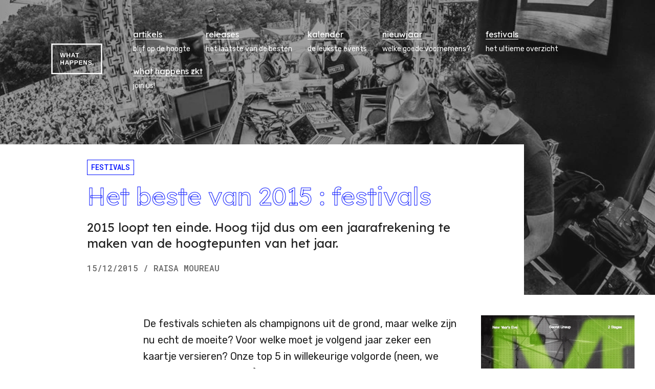

--- FILE ---
content_type: text/html; charset=UTF-8
request_url: https://whathappens.be/festivals/het-beste-2015-festivals
body_size: 21248
content:
<!DOCTYPE html>
<html lang="nl" dir="ltr">
    <head>
        <meta charset="utf-8" />
<script async defer src="/plaus/js/script.js?v=1"></script>
<script>window.plausible=window.plausible||function(){(plausible.q=plausible.q||[]).push(arguments)},plausible.init=plausible.init||function(i){plausible.o=i||{}};plausible.init({"endpoint":"\/plaus\/api\/event"});</script>
<meta name="Generator" content="Drupal 11 (https://www.drupal.org)" />
<meta name="MobileOptimized" content="width" />
<meta name="HandheldFriendly" content="true" />
<meta name="viewport" content="width=device-width, initial-scale=1.0" />
<link rel="canonical" href="https://whathappens.be/festivals/het-beste-2015-festivals" />
<meta property="og:url" content="https://whathappens.be/festivals/het-beste-2015-festivals" />
<meta name="robots" content="max-image-preview:large" />
<meta property="og:site_name" content="What Happens" />
<meta property="twitter:card" content="summary_large_image" />
<meta property="fb:app_id" content="346855650044781" />
<link rel="me" href="https://mastodon.social/@whathappensbe" />
<meta property="og:type" content="article" />
<meta property="article:published_time" content="2015-12-15T22:43:04+01:00" />
<meta property="article:modified_time" content="2023-11-14T23:14:11+01:00" />
<meta name="fediverse:creator" content="@whathappensbe@mastodon.social" />
<meta property="article:tag" content="Festivals" />
<meta property="article:tag" content="We are FSTVL" />
<meta property="article:tag" content="Pukkelpop" />
<meta property="article:tag" content="Paradise City Festival" />
<meta property="article:tag" content="Dekmantel" />
<meta property="article:tag" content="Extrema Outdoor" />
<meta property="og:image" content="https://whathappens.be/sites/default/files/2021-02/taleofuskopie.jpg?width=1200&amp;height=630&amp;crop=960%2C504%2C0%2C68" />
<meta property="og:image:type" content="image/jpeg" />
<meta property="og:image:width" content="1200" />
<meta property="og:image:height" content="630" />
<meta property="og:image:alt" content="Afbeelding" />
<meta name="description" content="2015 loopt ten einde. Hoog tijd dus om een jaarafrekening te maken van de hoogtepunten van het jaar." />
<meta property="og:description" content="2015 loopt ten einde. Hoog tijd dus om een jaarafrekening te maken van de hoogtepunten van het jaar." />
<meta property="og:title" content="Het beste van 2015 : festivals" />

        <title>Het beste van 2015 : festivals | What Happens</title>
        <link rel="stylesheet" media="all" href="/modules/custom/whathappens_admin/dist/css/field-layouts.css?t6t8ow" />
<link rel="stylesheet" media="all" href="/sites/default/files/css/css_Chy7MF6FoqIzK00GhnpFULmld2uouE-nZXzVvoh4fck.css?delta=1&amp;language=nl&amp;theme=site_theme&amp;include=eJwrzixJjS_JSM1N1U_PyU9KzNEpz0gsyUgsKEjNK45PTMnNzNNPy0zNSYnPSazMLy0pBgDm1hOi" />

        

        

<link rel="preconnect" href="https://fonts.gstatic.com" crossorigin />
<link rel="preload" as="style" href="https://fonts.googleapis.com/css2?family=Rubik:ital,wght@0,400;0,500;1,400;1,500&amp;family=Roboto+Mono:ital,wght@0,500;1,500&amp;family=Lexend+Deca:wght@300;400&display=swap" />
<link rel="stylesheet" href="https://fonts.googleapis.com/css2?family=Rubik:ital,wght@0,400;0,500;1,400;1,500&amp;family=Roboto+Mono:ital,wght@0,500;1,500&amp;family=Lexend+Deca:wght@300;400&display=swap" media="print" onload="this.media='all'" />
<noscript><link rel="stylesheet" href="https://fonts.googleapis.com/css2?family=Rubik:ital,wght@0,400;0,500;1,400;1,500&amp;family=Roboto+Mono:ital,wght@0,500;1,500&amp;family=Lexend+Deca:wght@300;400&display=swap" /></noscript>

        <link rel="apple-touch-icon" sizes="180x180" href="/apple-touch-icon.png">
        <link rel="icon" href="/favicon.svg">
        <link rel="icon" type="image/png" sizes="32x32" href="/favicon-32x32.png">
        <link rel="icon" type="image/png" sizes="16x16" href="/favicon-16x16.png">
        <link rel="manifest" href="/site.webmanifest">
        <link rel="mask-icon" href="/safari-pinned-tab.svg" color="#5bbad5">
        <meta name="msapplication-TileColor" content="#000fff">
        <meta name="theme-color" content="#000fff">
    </head>

    <body class="is-article">
        <a href="#main-content" class="skip-to-content-link">
            Overslaan en naar de inhoud gaan
        </a>

        
        <div class="site-container">
    
<header  class="header has-hero-image site-container__header">
    <a href="/" class="header__logo" aria-label="Terug naar de homepagina">
        <svg>
            <use xlink:href="#logo" />
        </svg>
    </a>
    

<ul  class="navigation header__navigation">
            <li class="navigation__item">
                        


<a  href="/artikels" class="link navigation__link" aria-current="">
        <span class="link__text">
                    artikels
            </span>
</a>
            <span class="navigation__item-description">blijf op de hoogte</span>
        </li>
            <li class="navigation__item">
                        


<a  href="/releases" class="link navigation__link" aria-current="">
        <span class="link__text">
                    releases
            </span>
</a>
            <span class="navigation__item-description">het laatste van de besten</span>
        </li>
            <li class="navigation__item">
                        


<a  href="/kalender" class="link navigation__link" aria-current="">
        <span class="link__text">
                    kalender
            </span>
</a>
            <span class="navigation__item-description">de leukste events</span>
        </li>
            <li class="navigation__item">
                        


<a  href="/node/13661" class="link navigation__link" aria-current="">
        <span class="link__text">
                    nieuwjaar
            </span>
</a>
            <span class="navigation__item-description">welke goede voornemens?</span>
        </li>
            <li class="navigation__item">
                        


<a  href="/festivalkalender-2026" class="link navigation__link" aria-current="">
        <span class="link__text">
                    festivals
            </span>
</a>
            <span class="navigation__item-description">het ultieme overzicht</span>
        </li>
            <li class="navigation__item">
                        


<a  href="/what-happens-zkt" class="link navigation__link" aria-current="">
        <span class="link__text">
                    what happens zkt
            </span>
</a>
            <span class="navigation__item-description">join us!</span>
        </li>
    </ul>
    
<div class="mobile-navigation" data-mobile-navigation>
    <div class="mobile-navigation__bg" data-mobile-navigation-bg></div>
    <nav class="mobile-navigation__nav">
        <ul class="mobile-navigation__menu">
                            <li class="mobile-navigation__item">
                                        


<a  href="/artikels" class="link navigation__link" aria-current="">
        <span class="link__text">
                    artikels
            </span>
</a>
                    <span class="mobile-navigation__item-description">blijf op de hoogte</span>
                </li>
                            <li class="mobile-navigation__item">
                                        


<a  href="/releases" class="link navigation__link" aria-current="">
        <span class="link__text">
                    releases
            </span>
</a>
                    <span class="mobile-navigation__item-description">het laatste van de besten</span>
                </li>
                            <li class="mobile-navigation__item">
                                        


<a  href="/kalender" class="link navigation__link" aria-current="">
        <span class="link__text">
                    kalender
            </span>
</a>
                    <span class="mobile-navigation__item-description">de leukste events</span>
                </li>
                            <li class="mobile-navigation__item">
                                        


<a  href="/node/13661" class="link navigation__link" aria-current="">
        <span class="link__text">
                    nieuwjaar
            </span>
</a>
                    <span class="mobile-navigation__item-description">welke goede voornemens?</span>
                </li>
                            <li class="mobile-navigation__item">
                                        


<a  href="/festivalkalender-2026" class="link navigation__link" aria-current="">
        <span class="link__text">
                    festivals
            </span>
</a>
                    <span class="mobile-navigation__item-description">het ultieme overzicht</span>
                </li>
                            <li class="mobile-navigation__item">
                                        


<a  href="/what-happens-zkt" class="link navigation__link" aria-current="">
        <span class="link__text">
                    what happens zkt
            </span>
</a>
                    <span class="mobile-navigation__item-description">join us!</span>
                </li>
                    </ul>
        <ul class="mobile-navigation__submenu">
                            <li class="mobile-navigation__item">
                    


<a  href="https://www.facebook.com/whathappensbe" class="link has-icon navigation__link" aria-current="">
            <svg class="link__icon" aria-hidden="true">
                        <use xlink:href="#icon-platform-facebook" />
        </svg>
        <span class="link__text">
                    facebook
            </span>
</a>
                </li>
                                        <li class="mobile-navigation__item">
                    


<a  href="https://www.instagram.com/whathappensbe" class="link has-icon navigation__link" aria-current="">
            <svg class="link__icon" aria-hidden="true">
                        <use xlink:href="#icon-platform-instagram" />
        </svg>
        <span class="link__text">
                    instagram
            </span>
</a>
                </li>
                                        <li class="mobile-navigation__item">
                    


<a  href="https://mastodon.social/@whathappensbe" class="link has-icon navigation__link" aria-current="">
            <svg class="link__icon" aria-hidden="true">
                        <use xlink:href="#icon-platform-mastodon" />
        </svg>
        <span class="link__text">
                    mastodon
            </span>
</a>
                </li>
                                        <li class="mobile-navigation__item">
                    


<a  href="https://youtube.com/channel/UCxQA_qca_CxqyGEyRZqvXMw" class="link has-icon navigation__link" aria-current="">
            <svg class="link__icon" aria-hidden="true">
                        <use xlink:href="#icon-platform-youtube" />
        </svg>
        <span class="link__text">
                    youtube
            </span>
</a>
                </li>
                                        <li class="mobile-navigation__item">
                    


<a  href="https://soundcloud.com/whathappensbe" class="link has-icon navigation__link" aria-current="">
            <svg class="link__icon" aria-hidden="true">
                        <use xlink:href="#icon-platform-soundcloud" />
        </svg>
        <span class="link__text">
                    soundcloud
            </span>
</a>
                </li>
                                        <li class="mobile-navigation__item">
                    


<a  href="https://open.spotify.com/user/q64o3jtiv9bpa6ra2ouip8z51" class="link has-icon navigation__link" aria-current="">
            <svg class="link__icon" aria-hidden="true">
                        <use xlink:href="#icon-platform-spotify" />
        </svg>
        <span class="link__text">
                    spotify
            </span>
</a>
                </li>
                    </ul>
    </nav>
    <button type="button" class="mobile-navigation__close" data-mobile-navigation-close>
        Sluiten
        <svg width="17" height="18">
            <use xlink:href="#close"></use>
        </svg>
    </button>
</div>
    <div class="hamburger header__hamburger">
        <button type="button" role="button" aria-label="Open menu" class="hamburger__icon" data-mobile-toggle>
            <span></span>
            <span></span>
            <span></span>
        </button>
        <span class="hamburger__description">menu</span>
    </div>
</header>

    <main class="site-container__main container">
          <div data-drupal-messages-fallback class="hidden"></div>


<div  class="hero has-image">
            <img class="hero__image" src="/sites/default/files/2021-02/taleofuskopie.jpg?width=1920&amp;height=1080&amp;crop=960%2C540%2C0%2C50" alt="Afbeelding">
        <div class="hero__info" id="main-content">
        <div class="hero__info-content">
                            <ul class="hero__tags">
                                                                        <a class="hero__tag" href="/festivals">Festivals</a>
                                                            </ul>
                        <h1 class="hero__title">Het beste van 2015 : festivals</h1>
                            <p class="hero__subtitle">2015 loopt ten einde. Hoog tijd dus om een jaarafrekening te maken van de hoogtepunten van het jaar.</p>
                        <p class="hero__meta">
                                    <span class="hero__publish-date">15/12/2015</span>
                                                    <span class="hero__divider">/</span>
                                                                        <span class="hero__author">
                                                    <span class="hero__author__content"><span class="hero__author__name"><span class="hero__author__first-name">Raisa</span><span class="hero__author__last-name"> Moureau</span></span></span>
                                                                    </span>
                            </p>
        </div>
    </div>
</div>



<div class="content-with-sidebar">
            <div class="sidebar">
                                        
    

<div class="ewoufshf">
                            <a  href="https://www.facebook.com/events/1558246098477935" title="Facebookevenement van Spreey NYE" rel="sponsored" data-evt="&quot;Ad click&quot;, {&quot;props&quot;:{&quot;Type&quot;:&quot;image&quot;,&quot;Dimensions&quot;:&quot;x&quot;,&quot;Title&quot;:&quot;SPREEY NYE &#039;25 \u2731 secret line-up - 2 stages&quot;,&quot;Location&quot;:&quot;Article sidebar&quot;,&quot;URL&quot;:&quot;https:\/\/www.facebook.com\/events\/1558246098477935&quot;,&quot;Appeared on&quot;:&quot;\/festivals\/het-beste-2015-festivals&quot;}}">    <figure class="image">
    <div class="image__wrapper">
        <img src="/sites/default/files/2025-12/SPREEY%20NYE%20%2725%20%E2%9C%B1%20secret%20line-up%20-%202%20stages.jpeg?width=1920" alt="SPREEY NYE &#039;25 ✱ secret line-up - 2 stages" loading="lazy" />
    </div>
    </figure>
</a>
        <p class="ewoufshf__label">advertentie</p>
</div>

                    </div>
    
    <div class="container">
        
        
    <div class="block is-normal is-type-text is-aligned-center">
        
<div class="text">
    <p>De festivals schieten als champignons uit de grond, maar welke zijn nu echt de moeite? Voor welke moet je volgend jaar zeker een kaartje versieren? Onze top 5 in willekeurige volgorde (neen, we kunnen echt niet kiezen):</p><h2 id="xo-belgium">XO Belgium</h2><p>Extrema Outdoor heeft zichzelf ondertussen echt wel op de kaart gezet in het festivalgebeuren. Extrema ging dit jaar voor meer. Meer feest: van 2 dagen feest naar 3 dagen nog meer feest. Meer stages: je kon op maar liefst 13 stages genieten van kwalitatieve beats. Meer muziek: 97 artiesten stonden paraat om de beste techno en house in onze oren te knallen.</p><h3 id="line-up-1010">Line up&nbsp;<strong>10/10</strong></h3><p>Jamie Jones, Dave Clarke, Len Faki, Adam Beyer, Alan Fitzpatrick, Ida Engberg, Adam Beyer, Marco Bailey, Tale of Us, Kollektiv Turmstrasse, … Moeten we nog meer zeggen?</p><h3 id="locatie-910">Locatie <strong>9/10</strong></h3><p>En dan hebben we nog niets gezegd over de locatie. Iedereen die al wat dansjes geplaceerd heeft met een ondergaande zon, langs de plas met de voetjes in het zand, kan niet ontkennen dat dit gevoel magisch is.</p><h2 id="pukkelpop">Pukkelpop</h2><p>Een klassieker kan natuurlijk niet ontbreken aan dit lijstje. Pukkelpop is ondertussen een ancien onder de festivals in België. Elk jaar weer trekken we gewapend met tent en slaapzak weer naar de weien van Kiewit, naar een gebeurtenis die eigenlijk al traditie geworden is. Ook Pukkelpop voegt jaarlijks meer en meer elektronische acts aan het lijstje toe, en dat kunnen we alleen maar toejuichen.</p><h3 id="line-up-810">Line-up <strong>8/10</strong></h3><p>Aan elektronisch geweld schiet Pukkelpop misschien soms wat te kort. Maar we mogen echt niet klagen met namen als Jamie xx (wowowow), Adam Beyer, Karenn, Len Faki, De Sluwe Vos en Charlotte de Witte (toen nog Raving George). Namen als Limp Bizkit en The Offspring geven als gouwe ouwe nog net dat extraatje.</p><h3 id="locatie-710">Locatie <strong>7/10</strong></h3><p>Pukkelpop is gewoon Pukkelpop: &nbsp;een grote festivalwei as it should be.</p><h2 id="we-are-fstvl">We are FSTVL</h2><p>Grenzen verleggen nemen we soms heel letterlijk. Dit festival in Upminster, bij Londen stond bovenaan ons lijstje van 2015. We trokken enkele dagen naar Londen om de sfeer op te snuiven bij de Britten. Om het even kort samen te vatten: de muziek was de crème de la crème en de lads en lasses zagen eruit alsof ze uit een aflevering van Geordie Shore kwamen. Maar die Britten, ze kunnen er wat van. De sfeer was echt top.</p><h3 id="line-up-1010-1010-1010">Line-up <strong>10/10 10/10 10/10!!!</strong></h3><p>Eerlijk gezegd schiet dit festival er dit jaar toch voor ons uit qua line-up. Ook al was het moeilijk om de timetable te pakken te krijgen. Deze werd op voorhand niet bekend gemaakt maar kon je voor een schamele 15 pond wel op het festival aankopen, scandaleux. Maar ja je hebt wel helden als: …. En die wil je natuurlijk voor geen geld van de wereld missen.</p><h3 id="locatie-610">Locatie <strong>6/10</strong></h3><p>De stages waren op zich nog wel cool maar een wei is maar een wei. Daarbij kwamen we ook nog tot de vaststelling dat Upminster helemaal niet zo dicht bij Londen is. 1 tram, 1 trein en 1 pendelbus waren tussen ons en het festival verwijderd. Wat dus maakt dat we toch wel 1.5 uur onderweg waren. Een camping had het festival niet, slechte punten.</p><h2 id="dekmantel">Dekmantel</h2><p>De place to be voor de pré-hipsters. Hier worden trends gekweekt, talenten van producers ontdekt en vooral héél veel gedanst.</p><h3 id="line-up-9-510">Line-up 9,5/10</h3><p>Dit is een line-up om u tegen te zeggen. Hier worden jaarlijks tientallen wonderkids&nbsp;op de affiche gezet. Het concept is zo populair dat het volgend jaar zelfs naar Australië én Kroatië uitwijkt. Artiesten als Hunee, Young Marco en Job Jobse kenden hier hun eerste succes.</p><h3 id="locatie-910--2">Locatie 9/10</h3><p>Eigenlijk vinden we vooral de stages geweldig. Je kan dansen in een grote serre, achter de dj als je wilt of in een donkere zaal terwijl de zon buiten schijnt. En dan hebben we het nog niet over de mainstage gehad.</p><h2 id="paradise-city-festival">Paradise City Festival</h2><p>Een nieuwkomer in ons lijstje. Paradise City Festival werd afgelopen zomer voor het eerst georganiseerd in ons Belgenlandje. Dit festival in Perk bij Brussel beloofde een uitermate ecologisch en groen festival te zijn. Voor zover we er iets van kennen, voldeed het festival aan die groene verwachtingen. Lekker eten, voldoende verfrissing (wat wel nodig was in het warmste weekend van het jaar, 38 graden, shit), goede muziek en een adembenemende-prachtige-zalige-utopische locatie, wauw.</p><h3 id="line-up-810--2">Line-up <strong>8/10</strong></h3><p>Een mooie mix van indie en elektronische muziek op deze groene weide. Naar onze persoonlijke smaak mochten er ook een paar technonamen tussen zitten maar de dromerige muziek op deze dromerige locatie maakte wel het plaatje compleet.</p><h3 id="locatie-1010-1010-1010">Locatie <strong>10/10 10/10 10/10 !!!</strong></h3><p>We vinden het heel moeilijk om in woorden uit te leggen wat we van deze locatie vonden. Het maakt je ook wel een beetje sprakeloos als je daar zo staat met die leuke house beats, met een heerlijke verse cocktail, aan een vijver met op de achtergrond een kasteel. Doe daar nog de zonsondergang bij -want oh ja, die heb je 2 avonden!- en je hebt dé perfecte locatie voor een festival. Het hele terrein is ook super leuk aangekleed met schommels, houten zitjes, allemaal heel feeëriek. Voor degenen die het dit jaar hebben moeten missen, geen vrees. De organisatie heeft al bevestiging voor dezelfde locatie in 2016!</p><p>Foto door <a href="https://www.facebook.com/oogilles/?fref=ts" target="_blank">Oogilles</a></p>
</div>
    </div>
        
            </div>
</div>

<div class="container is-vertical-large">
    
        
    <div class="block is-full-width is-type-related is-aligned-center">
        




    




<div  class="related has-content has-children has-light-background">
    <div class="related__content related__section is-vertical">
                    <div class="related__section">
                <h2 class="related__title" id="nieuwste-artikels">
                                            Nieuwste artikels
                                                        </h2>
                            </div>
                            <div class="related__section is-horizontal">
                                <div class="related__main related__section is-vertical">
                                                                                    <div class="related__section">
                                                        

    <div  class="section has-4-columns is-type-grid">
                <ul class="section__items">
                            <li class="section__item">
                                                                                                                                            

<a  class="teaser is-article is-dark" href="/interviews/b2b-live-act-hoe-twee-sound-engineers-nieuwe-artistieke-stap-zetten">
                    <img class="teaser__image" src="/sites/default/files/2025-12/schermafbeelding_2025-12-14_181406.png?width=500&amp;height=500&amp;crop=352%2C352%2C32%2C0" alt="" loading="lazy" />
        <div class="teaser__content">
                <div class="teaser__info">
            <h3 class="teaser__title">Van B2B tot live act: hoe twee sound engineers een nieuwe artistieke stap zetten</h3>
                            <p class="teaser__subtitle">Over technische roots, artistieke groei en de weg naar een volledig eigen liveset.</p>
                    </div>
        <p class="teaser__footer">
                            <span class="teaser__publish-date">14.12.2025</span>
                                        <span class="teaser__author"> / EVELYNE</span>
                    </p>
    </div>
</a>
                                                                            </li>
                            <li class="section__item">
                                                                                                                                            

<a  class="teaser is-article is-dark" href="/ontdekken/het-perfecte-kerstcadeau-muziekliefhebbers-2025">
                    <img class="teaser__image" src="/sites/default/files/2025-12/download_4.jpg?width=500&amp;height=500&amp;crop=630%2C630%2C223%2C0" alt="" loading="lazy" />
        <div class="teaser__content">
                <div class="teaser__info">
            <h3 class="teaser__title">Hét perfecte kerstcadeau voor muziekliefhebbers 2025! </h3>
                            <p class="teaser__subtitle">Scoor nog snel deze eindejaarscadeaus voor je naasten.</p>
                    </div>
        <p class="teaser__footer">
                            <span class="teaser__publish-date">14.12.2025</span>
                                        <span class="teaser__author"> / EVELYNE, DIETER</span>
                    </p>
    </div>
</a>
                                                                            </li>
                            <li class="section__item">
                                                                                                                                            

<a  class="teaser is-article is-dark" href="/events/wie-we-het-oog-houden-tijdens-sound-track-finales">
                    <img class="teaser__image" src="/sites/default/files/2025-12/591143928_17911908006255603_9114443153965335690_n.jpg?width=500&amp;height=500&amp;crop=1080%2C1080%2C0%2C135" alt="" loading="lazy" />
        <div class="teaser__content">
                <div class="teaser__info">
            <h3 class="teaser__title">Wie we in het oog houden tijdens de Sound Track finales</h3>
                            <p class="teaser__subtitle">Zes finales, achtenveertig artiesten en twee weekends waarop zichtbaar wordt wie morgen op de grote podia staat.</p>
                    </div>
        <p class="teaser__footer">
                            <span class="teaser__publish-date">12.12.2025</span>
                                        <span class="teaser__author"> / WARRE</span>
                    </p>
    </div>
</a>
                                                                            </li>
                            <li class="section__item">
                                                                                                                                            

<a  class="teaser is-article is-dark" href="/festivals/volledige-lineup-stone-techno-2026-daar-en-het-pareltje">
                    <img class="teaser__image" src="/sites/default/files/2025-12/198_stf25_saturday200444_sandervandeven.jpg?width=500&amp;height=500&amp;crop=3584%2C3584%2C896%2C0" alt="" loading="lazy" />
        <div class="teaser__content">
                <div class="teaser__info">
            <h3 class="teaser__title">De volledige lineup van Stone Techno 2026 is daar, en het is een pareltje</h3>
                            <p class="teaser__subtitle">Het beste van hedendaagse techno en aanverwanten, 89 namen overdag en 33 namen &#039;s nachts.</p>
                    </div>
        <p class="teaser__footer">
                            <span class="teaser__publish-date">11.12.2025</span>
                                        <span class="teaser__author"> / DIETER</span>
                    </p>
    </div>
</a>
                                                                            </li>
                    </ul>

        
            </div>
                        </div>
                                    </div>
            </div>
            </div>
            
</div>

    </div></div>


    </main>

    

<footer  class="footer site-container__footer">
    <div class="footer__top">
        <a class="footer__logo" href="/" aria-label="What Happens homepage">
            <svg class="footer__logo-image">
                <use xlink:href="#logo" />
            </svg>
        </a>
        <div class="footer__about">
            <p>What Happens is precies zoals de muziek waar we het liefst over schrijven: rechttoe rechtaan. We zijn gefascineerd door alles wat te maken heeft met elektronische klanken. Waarom we doen wat we doen: we willen talent ontdekken, jong of oud, en in the picture zetten. Artiesten, promotors, evenementen of labels die alles in huis hebben om het te maken, maar nog net dat extra editoriale duwtje in de rug nodig hebben.</p>

        </div>
    </div>
    <div class="footer__menu">
                    <ul class="footer__menu-column">
                <li class="footer__menu-column-title">
                                        


<span  href="" class="link" aria-current="">
        <span class="link__text">
                    artikels
            </span>
</span>
                </li>
                                    <li>
                        <ul class="footer__menu-column-content">
                                                                                            <li class="footer__menu-item">
                                    


<a  href="/artikels" class="link" aria-current="">
        <span class="link__text">
                    overzicht
            </span>
</a>
                                </li>
                                                                                            <li class="footer__menu-item">
                                    


<a  href="/events" class="link" aria-current="">
        <span class="link__text">
                    events
            </span>
</a>
                                </li>
                                                                                            <li class="footer__menu-item">
                                    


<a  href="/concerten" class="link" aria-current="">
        <span class="link__text">
                    concerten
            </span>
</a>
                                </li>
                                                    </ul>
                    </li>
                            </ul>
                    <ul class="footer__menu-column">
                <li class="footer__menu-column-title">
                                        


<span  href="" class="link" aria-current="">
        <span class="link__text">
                    ontdekken
            </span>
</span>
                </li>
                                    <li>
                        <ul class="footer__menu-column-content">
                                                                                            <li class="footer__menu-item">
                                    


<a  href="/ontdekken" class="link" aria-current="">
        <span class="link__text">
                    overzicht
            </span>
</a>
                                </li>
                                                                                            <li class="footer__menu-item">
                                    


<a  href="/interviews" class="link" aria-current="">
        <span class="link__text">
                    interviews
            </span>
</a>
                                </li>
                                                                                            <li class="footer__menu-item">
                                    


<a  href="/devijfvan" class="link" aria-current="">
        <span class="link__text">
                    #devijfvan
            </span>
</a>
                                </li>
                                                                                            <li class="footer__menu-item">
                                    


<a  href="/cratedigging" class="link" aria-current="">
        <span class="link__text">
                    #cratedigging
            </span>
</a>
                                </li>
                                                                                            <li class="footer__menu-item">
                                    


<a  href="/festivalsvandemaand" class="link" aria-current="">
        <span class="link__text">
                    #festivalsvandemaand
            </span>
</a>
                                </li>
                                                    </ul>
                    </li>
                            </ul>
                    <ul class="footer__menu-column">
                <li class="footer__menu-column-title">
                                        


<span  href="" class="link" aria-current="">
        <span class="link__text">
                    releases
            </span>
</span>
                </li>
                                    <li>
                        <ul class="footer__menu-column-content">
                                                                                            <li class="footer__menu-item">
                                    


<a  href="/releases" class="link" aria-current="">
        <span class="link__text">
                    overzicht
            </span>
</a>
                                </li>
                                                                                            <li class="footer__menu-item">
                                    


<a  href="/maandinmuziek" class="link" aria-current="">
        <span class="link__text">
                    #maandinmuziek
            </span>
</a>
                                </li>
                                                                                            <li class="footer__menu-item">
                                    


<a  href="/trackvandeweek" class="link" aria-current="">
        <span class="link__text">
                    #trackvandeweek
            </span>
</a>
                                </li>
                                                    </ul>
                    </li>
                            </ul>
                    <ul class="footer__menu-column">
                <li class="footer__menu-column-title">
                                        


<span  href="" class="link" aria-current="">
        <span class="link__text">
                    kalender
            </span>
</span>
                </li>
                                    <li>
                        <ul class="footer__menu-column-content">
                                                                                            <li class="footer__menu-item">
                                    


<a  href="/kalender" class="link" aria-current="">
        <span class="link__text">
                    overzicht
            </span>
</a>
                                </li>
                                                                                            <li class="footer__menu-item">
                                    


<a  href="/weekend" class="link" aria-current="">
        <span class="link__text">
                    #weekend
            </span>
</a>
                                </li>
                                                                                            <li class="footer__menu-item">
                                    


<a  href="/festivalkalender-2026" class="link" aria-current="">
        <span class="link__text">
                    festivals
            </span>
</a>
                                </li>
                                                                                            <li class="footer__menu-item">
                                    


<a  href="/buitenlandse-festivalkalender-2026" class="link" aria-current="">
        <span class="link__text">
                    buitenlandse festivals
            </span>
</a>
                                </li>
                                                    </ul>
                    </li>
                            </ul>
                    <ul class="footer__menu-column">
                <li class="footer__menu-column-title">
                                        


<span  href="" class="link" aria-current="">
        <span class="link__text">
                    what happens
            </span>
</span>
                </li>
                                    <li>
                        <ul class="footer__menu-column-content">
                                                                                            <li class="footer__menu-item">
                                    


<a  href="/over-ons" class="link" aria-current="">
        <span class="link__text">
                    over ons
            </span>
</a>
                                </li>
                                                                                            <li class="footer__menu-item">
                                    


<a  href="/samenwerken" class="link" aria-current="">
        <span class="link__text">
                    samenwerken
            </span>
</a>
                                </li>
                                                                                            <li class="footer__menu-item">
                                    


<a  href="/what-happens-zkt" class="link" aria-current="">
        <span class="link__text">
                    what happens zkt
            </span>
</a>
                                </li>
                                                    </ul>
                    </li>
                            </ul>
                <ul class="footer__menu-column">
            <li class="footer__menu-column-title">
                                


<span  class="link site-container__footer" aria-current="">
        <span class="link__text">
                    vind ons
            </span>
</span>
            </li>
                            <li class="footer__menu-item">
                    


<a  href="https://www.facebook.com/whathappensbe" class="link has-icon site-container__footer" aria-current="">
            <svg class="link__icon" aria-hidden="true">
                        <use xlink:href="#icon-platform-facebook" />
        </svg>
        <span class="link__text">
                    facebook
            </span>
</a>
                </li>
                                        <li class="footer__menu-item">
                    


<a  href="https://www.instagram.com/whathappensbe" class="link has-icon site-container__footer" aria-current="">
            <svg class="link__icon" aria-hidden="true">
                        <use xlink:href="#icon-platform-instagram" />
        </svg>
        <span class="link__text">
                    instagram
            </span>
</a>
                </li>
                                        <li class="footer__menu-item">
                    


<a  href="https://mastodon.social/@whathappensbe" class="link has-icon site-container__footer" aria-current="">
            <svg class="link__icon" aria-hidden="true">
                        <use xlink:href="#icon-platform-mastodon" />
        </svg>
        <span class="link__text">
                    mastodon
            </span>
</a>
                </li>
                                        <li class="footer__menu-item">
                    


<a  href="https://youtube.com/channel/UCxQA_qca_CxqyGEyRZqvXMw" class="link has-icon site-container__footer" aria-current="">
            <svg class="link__icon" aria-hidden="true">
                        <use xlink:href="#icon-platform-youtube" />
        </svg>
        <span class="link__text">
                    youtube
            </span>
</a>
                </li>
                                        <li class="footer__menu-item">
                    


<a  href="https://soundcloud.com/whathappensbe" class="link has-icon site-container__footer" aria-current="">
            <svg class="link__icon" aria-hidden="true">
                        <use xlink:href="#icon-platform-soundcloud" />
        </svg>
        <span class="link__text">
                    soundcloud
            </span>
</a>
                </li>
                                        <li class="footer__menu-item">
                    


<a  href="https://open.spotify.com/user/q64o3jtiv9bpa6ra2ouip8z51" class="link has-icon site-container__footer" aria-current="">
            <svg class="link__icon" aria-hidden="true">
                        <use xlink:href="#icon-platform-spotify" />
        </svg>
        <span class="link__text">
                    spotify
            </span>
</a>
                </li>
                    </ul>
    </div>
    <div class="footer__copyright">
        <p>© What Happens. Website door <a href="https://dieterholvoet.com" class="link">Dieter Holvoet</a>.</p>
    </div>
</footer>
</div>





        <script type="application/ld+json">{
    "@context": "https:\/\/schema.org",
    "@type": "BreadcrumbList",
    "itemListElement": [
        {
            "@type": "ListItem",
            "position": 1,
            "item": {
                "@type": "WebPage",
                "@id": "https:\/\/whathappens.be\/",
                "name": "Home"
            }
        },
        {
            "@type": "ListItem",
            "position": 2,
            "item": {
                "@type": "WebPage",
                "@id": "https:\/\/whathappens.be\/festivals",
                "name": "Festivals"
            }
        }
    ]
}</script>
<script type="application/ld+json">{"@context":"https:\/\/schema.org","@type":"Article","dateCreated":"2025-08-14T10:34:26+02:00","dateModified":"2025-08-14T10:37:46+02:00","author":[{"@type":"Person","name":"Evelyne Vanherf","@id":"https:\/\/whathappens.be\/user\/338#person"}],"publisher":{"@type":"NewsMediaOrganization","@id":"https:\/\/whathappens.be\/#organization"},"headline":"CAAG over muziek, passie en het podium – en over haar set dit weekend op XRDS Festival","image":"https:\/\/whathappens.be\/sites\/default\/files\/2025-08\/cover_4.png?width=1080&amp;height=720&amp;crop=900%2C600%2C150%2C0","alternativeHeadline":"Een persoonlijk gesprek over inspiratie, festivals en de magie van samenkomen.","about":[{"@type":"MusicGroup","name":"CAAG"},{"@type":"Organization","name":"XRDS - Crossroads","description":"<p>Crossroads a.k.a. XRDS is een gezellig festivalconcept van Fuse, waar zowel gevestigde helden en opkomende talenten een plaatsje krijgen onder het befaamde viaduct van Anderlecht. Met hun unieke locatie combineren ze het beste van twee werelden: een idyllisch, zonnig park en een industrieel ogend viaduct.&lt;\/p&gt;\n","logo":"https:\/\/whathappens.be\/sites\/default\/files\/2022-05\/279162474_1404779493331380_2450953907148685774_n.jpeg?width=480&amp;height=480"}],"@id":"https:\/\/whathappens.be\/node\/20837#article"}</script>


        <svg xmlns="http://www.w3.org/2000/svg" class="svg-sprite">

    <symbol id="logo" viewBox="0 0 229.5 138.3" fill="currentColor">
        <path class="st0" d="M229.5,138.3H0V0h229.5V138.3z M5.9,132.4h217.8V5.9H5.9V132.4z"/>
        <path class="st0" d="M60.3,61.9h-4.8l-2.6-11c-0.3-1.3-0.6-2.6-0.8-4.1c-0.2,1.2-0.4,2.1-0.5,2.7c-0.1,0.6-1.1,4.8-2.9,12.4H44
			l-4.9-19.1h4.1l2.7,12.3l0.6,3c0.2-1.3,0.5-2.5,0.7-3.6c0.2-1.1,1.1-5.1,2.7-11.7h4.5L56.8,53c0.2,0.7,0.5,2.5,1,5.1l0.3-1.6
			l0.7-3.1l2.3-10.6h4.1L60.3,61.9z"/>
        <path class="st0" d="M81.1,61.9v-8.2h-8.3v8.2h-4V42.9h4v7.6h8.3v-7.6h4v19.1H81.1z"/>
        <path class="st0" d="M103.9,61.9l-1.7-4.9h-7.3l-1.7,4.9h-4l7-19.1h4.7l6.9,19.1H103.9z M98.6,45.8l-0.1,0.3
			c-0.1,0.3-0.2,0.7-0.3,1.1c-0.1,0.4-0.9,2.7-2.3,6.9h5.5l-1.9-5.5l-0.6-1.9L98.6,45.8z"/>
        <path class="st0" d="M118.6,46v16h-4V46h-6.2v-3.1h16.3V46H118.6z"/>
        <path class="st0" d="M53.3,95.2V87H45v8.2h-4V76.1h4v7.6h8.3v-7.6h4v19.1H53.3z"/>
        <path class="st0" d="M76.1,95.2l-1.7-4.9h-7.3l-1.7,4.9h-4l7-19.1h4.7L80,95.2H76.1z M70.8,79.1l-0.1,0.3
			c-0.1,0.3-0.2,0.7-0.3,1.1c-0.1,0.4-0.9,2.7-2.3,6.9h5.5l-1.9-5.5L71.1,80L70.8,79.1z"/>
        <path class="st0" d="M100,82.1c0,1.2-0.3,2.3-0.8,3.3c-0.5,1-1.4,1.7-2.4,2.3c-1,0.5-2.3,0.8-3.7,0.8h-4.7v6.7h-4V76.1h8.6
			c2.3,0,4,0.5,5.2,1.6C99.4,78.8,100,80.2,100,82.1z M95.9,82.2c0-2-1.2-3-3.5-3h-4.1v6.2h4.2c1.1,0,2-0.3,2.6-0.8
			S95.9,83.2,95.9,82.2z"/>
        <path class="st0" d="M120.1,82.1c0,1.2-0.3,2.3-0.8,3.3s-1.4,1.7-2.4,2.3c-1,0.5-2.3,0.8-3.7,0.8h-4.8v6.7h-4V76.1h8.6
			c2.3,0,4,0.5,5.2,1.6C119.5,78.8,120.1,80.2,120.1,82.1z M116.1,82.2c0-2-1.2-3-3.5-3h-4.2v6.2h4.2c1.1,0,2-0.3,2.6-0.8
			S116.1,83.2,116.1,82.2z"/>
        <path class="st0" d="M124.5,95.2V76.1h15v3.1h-11V84h10.2v3.1h-10.2v5h11.6v3.1L124.5,95.2L124.5,95.2z"/>
        <path class="st0" d="M156.3,95.2L148,80.5c0.1,1.4,0.2,2.6,0.2,3.4v11.2h-3.5V76.1h4.6l8.4,14.8c-0.1-1.4-0.2-2.6-0.2-3.7V76.1
			h3.5v19.1H156.3z"/>
        <path class="st0" d="M181.9,89.7c0,1.9-0.7,3.3-2.1,4.3c-1.4,1-3.4,1.5-6.1,1.5c-2.5,0-4.4-0.4-5.7-1.3c-1.4-0.9-2.3-2.2-2.7-3.9
			l3.9-0.6c0.2,1,0.8,1.8,1.5,2.2s1.8,0.7,3.1,0.7c2.8,0,4.2-0.8,4.2-2.6c0-0.5-0.1-1-0.5-1.3c-0.3-0.3-0.8-0.6-1.4-0.9
			s-1.7-0.5-3.3-0.8c-1.4-0.3-2.4-0.6-3-0.8c-0.5-0.2-1.1-0.4-1.5-0.7c-0.4-0.3-0.8-0.6-1.1-1c-0.3-0.4-0.5-0.8-0.7-1.4
			s-0.2-1.1-0.2-1.8c0-1.7,0.6-3,2-4c1.3-0.9,3.2-1.4,5.6-1.4c2.4,0,4.1,0.4,5.3,1.1c1.2,0.7,2,2,2.3,3.7l-3.9,0.5
			c-0.2-0.8-0.6-1.4-1.2-1.9c-0.6-0.4-1.5-0.6-2.6-0.6c-2.4,0-3.6,0.7-3.6,2.3c0,0.5,0.1,0.9,0.4,1.2c0.2,0.3,0.6,0.6,1.1,0.8
			c0.5,0.2,1.5,0.5,3.1,0.8c1.8,0.4,3.1,0.7,3.9,1.1s1.4,0.7,1.9,1.1c0.4,0.4,0.8,1,1.1,1.6C181.8,88.2,181.9,88.9,181.9,89.7z"/>
        <path class="st0" d="M186.5,95.2v-4.1h3.9v4.1H186.5z"/>
    </symbol>

    <symbol id="icon-email" viewBox="0 0 26.1 20.9" fill="currentColor">
        <path d="M22.2,0H3.9C1.8,0,0,1.8,0,3.9V17c0,2.2,1.8,3.9,3.9,3.9h18.3c2.2,0,3.9-1.8,3.9-3.9V3.9
			C26.1,1.8,24.4,0,22.2,0z M21.3,2.6l-8.3,6.2L4.8,2.6H21.3z M22.2,18.3H3.9c-0.7,0-1.3-0.6-1.3-1.3V4.2l9.7,7.3
			c0.2,0.2,0.5,0.3,0.8,0.3c0.3,0,0.6-0.1,0.8-0.3l9.7-7.3V17C23.5,17.7,22.9,18.3,22.2,18.3z"/>
    </symbol>

    <symbol id="icon-phone" viewBox="0 0 25.1 25" fill="currentColor">
        <path d="M19.2,25C8.6,25,0,16.4,0,5.8C0,2.6,2.6,0,5.8,0c0.3,0,0.6,0,1,0.1c0.3,0,0.6,0.1,0.9,0.2
			C8,0.5,8.3,0.8,8.4,1.3l1.7,7.5c0.1,0.4,0,0.8-0.3,1.1c-0.2,0.2-0.2,0.2-1.7,1c1.2,2.7,3.4,4.9,6.1,6.1c0.8-1.5,0.8-1.6,1-1.7
			c0.3-0.3,0.7-0.4,1.2-0.3l7.5,1.7c0.4,0.1,0.8,0.4,0.9,0.8c0.1,0.3,0.2,0.6,0.2,0.9c0.1,0.3,0.1,0.6,0.1,1
			C25,22.5,22.4,25,19.2,25z M5.8,2.5C4,2.5,2.5,4,2.5,5.8c0,9.2,7.5,16.7,16.8,16.8c1.8,0,3.2-1.5,3.2-3.2v-0.4l-5.8-1.3l-0.4,0.7
			c-0.6,1.1-1,1.9-2,1.5c-4.2-1.5-7.5-4.8-9-9c-0.5-1,0.4-1.4,1.5-2l0.7-0.3L6.2,2.5H5.8z"/>
    </symbol>

    <symbol id="icon-platform-facebook" viewBox="0 0 24 24" fill="currentColor">
        <path d="M22,12c0-5.52-4.48-10-10-10S2,6.48,2,12c0,4.84,3.44,8.87,8,9.8V15H8v-3h2V9.5C10,7.57,11.57,6,13.5,6H16v3h-2 c-0.55,0-1,0.45-1,1v2h3v3h-3v6.95C18.05,21.45,22,17.19,22,12z"></path>
    </symbol>

    <symbol id="icon-platform-instagram" viewBox="0 0 64 64" fill="currentColor">
        <path d="M32,16.9c-8.3,0-15,6.8-15,15.1c0,8.3,6.7,15.1,15,15.1c8.3,0,15-6.8,15-15.1C47,23.7,40.3,16.9,32,16.9z M32,42.1   c-5.5,0-10-4.5-10-10.1s4.5-10.1,10-10.1c5.5,0,10,4.5,10,10.1S37.5,42.1,32,42.1z"></path>
        <path d="M47,10c-2.8,0-5,2.3-5,5s2.2,5,5,5c2.8,0,5-2.3,5-5S49.8,10,47,10z"></path>
        <path d="M48,0H16C7.2,0,0,7.2,0,16v31.7C0,56.7,7.3,64,16.3,64h31.5C56.7,64,64,56.7,64,47.7V16C64,7.2,56.8,0,48,0z M59,47.7   C59,53.9,54,59,47.8,59H16.3C10.1,59,5,54,5,47.8V16C5,9.9,9.9,5,16,5H48c6.1,0,11,4.9,11,11V47.7z"></path>
    </symbol>

    <symbol id="icon-platform-twitter" viewBox="0 0 24 19.9" fill="currentColor">
        <path d="M23,1c-1,0.7-2,1.2-3.1,1.5c-1.6-1.9-4.5-2.1-6.3-0.4C12.5,3,12,4.2,12,5.5v1C8.4,6.6,5.1,4.9,3,2c0,0-4,9,5,13
	        c-2.1,1.4-4.5,2.1-7,2c9,5,20,0,20-11.5c0-0.3,0-0.6-0.1-0.8C21.9,3.7,22.7,2.4,23,1z"/>
    </symbol>

    <symbol id="icon-platform-youtube" viewBox="0 0 16 16" fill="currentColor">
        <path d="M13.147,3.084C12.2,3.022,9.866,3,8,3s-4.2.022-5.145.084A2.235,2.235,0,0,0,.705,4.207C.218,5.024,0,6.348,0,8.506s.218,3.475.7,4.279a2.268,2.268,0,0,0,2.154,1.134C3.813,13.973,6.169,14,8,14s4.184-.027,5.146-.081a2.251,2.251,0,0,0,2.141-1.126c.491-.8.711-2.126.711-4.295s-.218-3.478-.707-4.289A2.225,2.225,0,0,0,13.147,3.084Zm1.282,9.2c-.279.481-.493.583-1.342.64-1.658.093-8.525.092-10.17,0-.845-.056-1.072-.164-1.355-.647A8.111,8.111,0,0,1,1,8.5a8.149,8.149,0,0,1,.566-3.782c.281-.48.507-.587,1.351-.634C3.844,4.021,6.235,4,8,4s4.153.021,5.086.082c.838.047,1.063.153,1.342.633l0,.008A8.1,8.1,0,0,1,15,8.506,8.006,8.006,0,0,1,14.43,12.281Z"></path>
        <path d="M6.765,5.576A.5.5,0,0,0,6,6v5a.5.5,0,0,0,.765.424l4-2.5a.5.5,0,0,0,0-.848ZM7,10.1V6.9L9.557,8.5Z"></path>
    </symbol>

    <symbol id="icon-platform-soundcloud" viewBox="0 0 64 64" fill="currentColor">
        <path d="M60,23.4c-2.3-2.8-5.4-3.8-8.6-4.3c-1.9-2.9-4.5-5.1-7.6-6.3l-0.1,0c-1.8-0.6-3.4-0.8-4.8-0.8h-0.7c-1.7,0-3.2,1.5-3.2,3.3   v33.4c0,1.8,1.4,3.3,3.2,3.3h10.1c8.6,0,15.6-7.4,15.6-16.6C63.9,30.8,62.4,26.2,60,23.4z M48.4,47H40V17.1c0.6,0.1,1.3,0.3,2,0.5   c2.3,0.9,4.3,2.7,5.6,5.1l0.6,1.1l1.3,0.2c3,0.4,5.2,1,6.6,2.7l0.1,0.1c1.7,1.9,2.7,5.3,2.7,8.7C58.9,41.8,54.2,47,48.4,47z"></path>
        <path d="M23.5,12c-1.4,0-2.5,1.1-2.5,2.5v35c0,1.4,1.1,2.5,2.5,2.5s2.5-1.1,2.5-2.5v-35C26,13.1,24.9,12,23.5,12z"></path>
        <path d="M13.5,15c-1.4,0-2.5,1.1-2.5,2.5v29c0,1.4,1.1,2.5,2.5,2.5s2.5-1.1,2.5-2.5v-29C16,16.1,14.9,15,13.5,15z"></path>
        <path d="M2.5,19C1.1,19,0,20.1,0,21.5v21C0,43.9,1.1,45,2.5,45S5,43.9,5,42.5v-21C5,20.1,3.9,19,2.5,19z"></path>
    </symbol>

    <symbol id="icon-platform-spotify" viewBox="0 0 64 64" fill="currentColor">
        <path d="M43.8,45c-7.9-3.9-17-4.8-25.4-2.5c-1.3,0.4-2.1,1.7-1.8,3.1c0.4,1.3,1.7,2.1,3.1,1.8c7.3-1.9,15.1-1.2,22,2.2   c0.4,0.2,0.7,0.3,1.1,0.3c0.9,0,1.8-0.5,2.3-1.4C45.6,47.1,45,45.6,43.8,45z"></path>
        <path d="M47.1,33.8c-6.1-2.9-12.8-4.4-19.3-4.4c-3.8,0-7.3,0.4-10.5,1.3c-1.3,0.4-2.1,1.7-1.8,3.1c0.4,1.3,1.7,2.1,3.1,1.8   c2.8-0.8,5.8-1.1,9.2-1.1c5.8,0,11.8,1.3,17.2,3.9c0.3,0.2,0.7,0.2,1.1,0.2c0.9,0,1.8-0.5,2.3-1.4C48.9,35.8,48.3,34.3,47.1,33.8z"></path>
        <path d="M50.5,21.9c-7.1-3.3-14.8-5-22.8-5c-3.6,0-7.5,0.4-11.6,1.3c-1.4,0.3-2.2,1.6-1.9,3c0.3,1.4,1.6,2.2,3,1.9   c3.7-0.8,7.3-1.2,10.5-1.2c7.3,0,14.2,1.5,20.7,4.5c0.3,0.2,0.7,0.2,1.1,0.2c0.9,0,1.8-0.5,2.3-1.4C52.3,24,51.7,22.5,50.5,21.9z"></path>
        <path d="M32,0.1C14.3,0.1,0,14.4,0,32c0,17.7,14.3,32,32,32c17.7,0,32-14.4,32-32C64,14.4,49.6,0.1,32,0.1z M32,59.1   c-14.9,0-27-12.1-27-27c0-14.9,12.1-27,27-27c14.9,0,27,12.1,27,27C59,46.9,46.9,59.1,32,59.1z"></path>
    </symbol>

    <symbol id="icon-platform-beatport" viewBox="0 0 109.5 68" fill="currentColor">
        <path d="M94.5,39.7C94.5,17.8,76.6,0,54.7,0S15,17.8,15,39.7c0,10.1,3.8,19.8,10.8,27.2
	c0.9,1,2.5,1,3.5,0.1l4.3-4.1c1-0.9,1-2.5,0.1-3.4c-5-5.4-7.8-12.4-7.8-19.8c0-15.9,13-28.9,28.9-28.9s28.9,13,28.9,28.9
	c0,7.4-2.8,14.4-7.8,19.8c-0.9,1-0.9,2.5,0.1,3.4l4.3,4.1c1,0.9,2.6,0.9,3.5-0.1C90.6,59.5,94.5,49.9,94.5,39.7"/>
        <path d="M109.5,39.5c0-5.4-0.8-10.7-2.4-15.9c-0.4-1.3-1.8-2-3.1-1.6l-5.6,1.8c-1.3,0.4-2,1.8-1.6,3.1
	c1.3,4.1,1.9,8.3,1.9,12.6c0,7.7-2.1,15.1-6,21.7c-0.7,1.1-0.3,2.7,0.9,3.3l5,3c1.1,0.7,2.7,0.3,3.4-0.8
	C106.9,58.6,109.5,49.1,109.5,39.5"/>
        <path d="M16.8,61.2c-3.9-6.5-6-14-6-21.7c0-4.3,0.7-8.6,1.9-12.6c0.4-1.3-0.3-2.7-1.6-3.1l-5.6-1.8
	c-1.3-0.4-2.7,0.3-3.1,1.6C0.8,28.8,0,34.1,0,39.5c0,9.6,2.6,19,7.5,27.3c0.7,1.1,2.2,1.5,3.4,0.8l5-3
	C17.1,63.9,17.5,62.3,16.8,61.2"/>
    </symbol>

    <symbol id="icon-platform-apple-music" viewBox="0 0 24 24" fill="currentColor">
        <path d="M 18.707,19.5181C 17.8758,20.7374 17.016,21.9492 15.6585,21.9746C 14.3225,22 13.8942,21.1808 12.3697,21.1808C 10.8436,21.1808 10.3662,21.9492 9.10479,22C 7.79426,22.0492 6.79775,20.6831 5.9597,19.4693C 4.24759,16.9875 2.94084,12.452 4.69828,9.39118C 5.56856,7.87111 7.128,6.90935 8.81789,6.88396C 10.1049,6.8602 11.3207,7.75435 12.1068,7.75435C 12.8941,7.75435 14.3698,6.68082 15.9212,6.83828C 16.5706,6.86519 18.3932,7.10077 19.5637,8.81887C 19.4712,8.87986 17.3882,10.0955 17.4136,12.6281C 17.4391,15.6534 20.0564,16.659 20.0868,16.6727C 20.0631,16.7438 19.6684,18.1083 18.707,19.5181 Z M 13.0073,3.51493C 13.7258,2.67036 14.9398,2.04217 15.9417,1.99996C 16.0697,3.17311 15.5992,4.34788 14.9043,5.1944C 14.208,6.0394 13.0682,6.69764 11.9496,6.60975C 11.7976,5.46199 12.3614,4.26497 13.0073,3.51493 Z "></path>
    </symbol>

    <symbol id="icon-platform-tidal" viewBox="0 0 24 24" fill="currentColor">
        <path d="M12.012 3.992L8.008 7.996 4.004 3.992 0 7.996 4.004 12l4.004-4.004L12.012 12l-4.004 4.004 4.004 4.004 4.004-4.004L12.012 12l4.004-4.004-4.004-4.004zM16.042 7.996l3.979-3.979L24 7.996l-3.979 3.979z"/>
    </symbol>

    <symbol id="icon-platform-napster" viewBox="0 0 496 512" fill="currentColor">
        <path d="M298.3 373.6c-14.2 13.6-31.3 24.1-50.4 30.5-19-6.4-36.2-16.9-50.3-30.5h100.7zm44-199.6c20-16.9 43.6-29.2 69.6-36.2V299c0 219.4-328 217.6-328 .3V137.7c25.9 6.9 49.6 19.6 69.5 36.4 56.8-40 132.5-39.9 188.9-.1zm-208.8-58.5c64.4-60 164.3-60.1 228.9-.2-7.1 3.5-13.9 7.3-20.6 11.5-58.7-30.5-129.2-30.4-187.9.1-6.3-4-13.9-8.2-20.4-11.4zM43.8 93.2v69.3c-58.4 36.5-58.4 121.1.1 158.3 26.4 245.1 381.7 240.3 407.6 1.5l.3-1.7c58.7-36.3 58.9-121.7.2-158.2V93.2c-17.3.5-34 3-50.1 7.4-82-91.5-225.5-91.5-307.5.1-16.3-4.4-33.1-7-50.6-7.5zM259.2 352s36-.3 61.3-1.5c10.2-.5 21.1-4 25.5-6.5 26.3-15.1 25.4-39.2 26.2-47.4-79.5-.6-99.9-3.9-113 55.4zm-135.5-55.3c.8 8.2-.1 32.3 26.2 47.4 4.4 2.5 15.2 6 25.5 6.5 25.3 1.1 61.3 1.5 61.3 1.5-13.2-59.4-33.7-56.1-113-55.4zm169.1 123.4c-3.2-5.3-6.9-7.3-6.9-7.3-24.8 7.3-52.2 6.9-75.9 0 0 0-2.9 1.5-6.4 6.6-2.8 4.1-3.7 9.6-3.7 9.6 29.1 17.6 67.1 17.6 96.2 0-.1-.1-.3-4-3.3-8.9z"></path>
    </symbol>

    <symbol id="icon-platform-deezer" viewBox="0 0 24 24" fill="currentColor">
        <path d="M14.717 18.695h4.375V17.37h-4.377v1.325h.002zm-9.81 0H9.28V17.37H4.906v1.325h.004zm-4.907 0h4.375V17.37H0v1.325zm9.81 0h4.38V17.37H9.81v1.325zm9.815 0H24V17.37h-4.375v1.325zm0-1.724H24v-1.32h-4.375v1.34-.01zm-9.814 0h4.39v-1.32H9.81v1.34-.01zm-9.81 0h4.38v-1.32H0v1.34-.01zm4.91 0h4.38v-1.32H4.91v1.34l.002-.01zm9.83 0h4.38v-1.32h-4.4v1.34l.017-.01zm0-1.72h4.38v-1.32h-4.4v1.33h.017zm-9.805 0h4.36v-1.32H4.91v1.33h.016zm-4.906 0h4.36v-1.32H0v1.33h.016zm9.81 0h4.38v-1.32h-4.4v1.33h.016zm9.825 0H24v-1.32h-4.375v1.33h.027zm0-1.72H24V12.2h-4.375v1.326h.027zm-9.81 0h4.363V12.2h-4.4v1.326h.033zm-9.81 0H4.4V12.2H0v1.326h.03zm14.73 0h4.38V12.2h-4.43v1.326h.044zm0-1.72h4.38v-1.33h-4.43v1.32h.044zm-14.73 0H4.4v-1.32H0v1.32h.03zm9.81 0h4.38v-1.32H9.81v1.32h.032zm9.81 0H24v-1.33h-4.375v1.328l.027-.002zM9.81 10.08h4.38V8.754H9.81v1.326zm9.815-.002H24V8.753h-4.375v1.325zM9.81 8.355h4.38V7.028H9.81v1.327zm9.815 0H24V7.028h-4.375v1.327zm0-1.725H24V5.304h-4.375V6.63z"/>
    </symbol>

    <symbol id="icon-platform-amazon" viewBox="0 0 24 24" fill="currentColor">
        <path d="M 15.9305,17.0874C 15.753,17.2465 15.4972,17.2572 15.2975,17.1498C 14.4074,16.4102 14.248,16.0683 13.7616,15.3643C 12.291,16.8625 11.2493,17.3118 9.34451,17.3118C 7.08864,17.3118 5.33433,15.9199 5.33433,13.136C 5.33433,10.961 6.51228,9.48213 8.1915,8.75709C 9.64517,8.119 11.6755,8.00309 13.2291,7.82904L 13.2291,7.48107C 13.2291,6.8431 13.2793,6.08898 12.9036,5.53814C 12.5777,5.04502 11.9509,4.84203 11.3998,4.84203C 10.3779,4.84203 9.46917,5.3657 9.24629,6.4509C 9.1997,6.69233 9.02367,6.93111 8.78061,6.94342L 6.18403,6.66236C 5.96471,6.61295 5.72075,6.43711 5.78426,6.10232C 6.3808,2.9518 9.2258,2 11.7755,2C 13.079,2 14.7831,2.34798 15.8109,3.33405C 17.1141,4.55207 16.9888,6.17608 16.9888,7.94507L 16.9888,12.1192C 16.9888,13.3748 17.5103,13.9256 18,14.6023C 18.1709,14.8459 18.2095,15.1359 17.9914,15.3138L 15.9367,17.0934L 15.9305,17.0874 Z M 13.2291,10.555L 13.2291,9.9751C 11.2911,9.9751 9.24419,10.3901 9.24419,12.672C 9.24419,13.8318 9.84578,14.6151 10.8733,14.6151C 11.6253,14.6151 12.302,14.1512 12.7279,13.3971C 13.2544,12.469 13.2291,11.5991 13.2291,10.555 Z M 20.1595,19.5364C 17.9803,21.1446 14.8207,22 12.1001,22C 8.28699,22 4.85349,20.5906 2.25496,18.2442C 2.051,18.0601 2.23297,17.8083 2.4782,17.951C 5.28158,19.5824 8.74826,20.5649 12.329,20.5649C 14.7444,20.5649 17.3997,20.0636 19.8428,19.0274C 20.2112,18.871 20.5201,19.2702 20.1595,19.5364 Z M 21.0665,18.5012C 20.7876,18.1442 19.2237,18.3319 18.5213,18.416C 18.3085,18.4415 18.2755,18.2558 18.4674,18.121C 19.7148,17.2448 21.7587,17.4979 21.9963,17.7911C 22.2358,18.0871 21.9337,20.1364 20.7645,21.1145C 20.5847,21.265 20.4137,21.1847 20.4934,20.9859C 20.7564,20.329 21.3454,18.8581 21.0665,18.5012 Z "></path>
    </symbol>

    <symbol id="icon-platform-bandcamp" viewBox="0 0 24 24" fill="currentColor">
        <path d="M 22,6L 15.4915,18L 2,18L 8.50847,6L 22,6 Z "></path>
    </symbol>

    <symbol id="icon-platform-juno-download" viewBox="0 0 156.5 175.2" fill="currentColor">
        <path d="M0,151.6a18.8,18.8,0,0,0,6.1.8c5.7,0,10.8-1.4,10.8-9V38.5H44.7V144.7c0,20.7-7.6,30.5-35.6,30.5a68.38,68.38,0,0,1-9-.8V151.6ZM44.6,22.9H16.8V0H44.6ZM149,118.2h-.4c-8.2,15.8-20.5,23.9-38.5,23.9-30.3,0-43.4-24.7-43.4-52.4,0-29.7,14.5-52.8,44.8-52.8,16.4,0,31.9,9,37.2,24.8h.4V.1h7.4V139.8h-7.4V118.2Zm-.2-28.6c0-23.5-11.5-46.4-37.4-46.4C84.8,43.2,74,65.3,74,89.6c0,23.7,11.7,46,37.6,46,25.4,0,37.2-22.9,37.2-46Z"/>
    </symbol>

    <symbol id="icon-platform-lnkto" viewBox="0 0 43.18 36" fill="currentColor">
        <path d="M43.15.26A.4.4,0,0,0,42.77,0H18.13A18,18,0,1,0,31,30.72c5.19-5,8.11-14.51,10.39-23.14l.07-.27.16-.62a.39.39,0,0,0-.07-.36.42.42,0,0,0-.33-.16H38.09a.41.41,0,0,1-.38-.25.4.4,0,0,1,.09-.45L43.06.7h0A.4.4,0,0,0,43.15.26ZM23.59,23.5a3,3,0,0,1-3,3H13.63a3,3,0,0,1-3-3V16.58a3,3,0,0,1,3-3h6.93a3,3,0,0,1,3,3v1.29H21V16.58a.44.44,0,0,0-.43-.44H13.63a.46.46,0,0,0-.43.44V23.5a.44.44,0,0,0,.43.43h6.93A.43.43,0,0,0,21,23.5V22.2h2.6Zm5.19-5.2a3,3,0,0,1-3,3H18.83a3,3,0,0,1-3-3V17h2.59V18.3a.46.46,0,0,0,.44.44h6.92a.46.46,0,0,0,.44-.44V11.38a.44.44,0,0,0-.44-.43H18.83a.44.44,0,0,0-.44.43v1.3H15.8v-1.3a3,3,0,0,1,3-3h6.92a3,3,0,0,1,3,3Z"/>
    </symbol>

    <symbol id="icon-platform-linktree" viewBox="0 0 417 512.238" fill="currentColor">
        <path d="M171.274 344.942h74.09v167.296h-74.09V344.942zM0 173.468h126.068l-89.622-85.44 49.591-50.985 85.439 87.829V0h74.086v124.872L331 37.243l49.552 50.785-89.58 85.24H417v70.502H290.252l90.183 87.629L331 381.192 208.519 258.11 86.037 381.192l-49.591-49.591 90.218-87.631H0v-70.502z" />
    </symbol>

    <symbol id="icon-platform-deejayde" viewBox="0 0 121.83 121.83" fill="currentColor">
        <path d="M60.92,0a60.92,60.92,0,1,0,60.91,60.92A60.91,60.91,0,0,0,60.92,0Zm0,80.75A19.84,19.84,0,1,1,80.75,60.92,19.83,19.83,0,0,1,60.92,80.75Z" />
    </symbol>

    <symbol id="icon-platform-mixcloud" viewBox="0 0 80.2 68.6" fill="currentColor">
        <polygon points="67.7 68.6 80.2 68.6 80.2 0 55.5 0 41.7 65.4 38.5 65.4 24.7 0 0 0 0 68.6 12.5 68.6 12.5 11.4 10.3 3.2 14.2 3.2 28.7 68.6 51.7 68.6 66.1 3.2 70.1 3.2 67.8 11.4 67.8 68.6 67.7 68.6"/>
    </symbol>

    <symbol id="icon-platform-resident-advisor" viewBox="0 0 935.24 448.45" fill="currentColor">
        <path d="M925,359a32.6,32.6,0,0,0,10.23-23.69c0-9-4.28-17.08-10.14-23L661,48.21l-79.7,79.7,207.9,207.9H494.69c-14.4-.43-25.81-5.26-35.47-14.62L327.06,189a77.16,77.16,0,0,0-52.84-21.16H112.72V112.72H279.78A118.26,118.26,0,0,1,364.05,148l98.59,98.58,79.7-79.7L441.84,66.41A229.35,229.35,0,0,0,279.49,0H0V280.58H236.38v0a55.57,55.57,0,0,1,39.28,16.59L405.1,426.63a76.14,76.14,0,0,0,50.68,21.82H813.35a55.48,55.48,0,0,0,38.57-16.26l73.14-73.14Z"/>
    </symbol>

    <symbol id="icon-platform-vimeo" viewBox="0 0 123.83 106.79" fill="currentColor">
        <path d="M123.3,19.87c.92-5.18.9-10.51-2.3-14.54C116.53-.33,107-.54,100.51.46c-5.3.81-23.23,8.72-29.33,27.65,10.81-.82,16.48.78,15.44,12.68-.44,5-3,10.43-5.76,15.66-3.24,6-9.32,17.87-17.29,9.33-7.18-7.67-6.64-22.36-8.29-32.14-.91-5.48-1.88-12.32-3.67-18C50.06,10.82,46.5,5,42.16,3.7c-4.67-1.37-10.43.77-13.82,2.77C17.55,12.81,9.33,21.83,0,29.27V30C1.85,31.73,2.35,34.63,5.07,35c6.42.95,12.54-6,16.81,1.23,2.6,4.41,3.41,9.24,5.08,14,2.22,6.33,3.93,13.22,5.75,20.49,3.08,12.33,6.86,30.74,17.51,35.25,5.44,2.31,13.61-.78,17.74-3.23,11.2-6.63,19.93-16.24,27.41-26C112.45,53.58,121.88,27.37,123.3,19.87Z"/>
    </symbol>

    <symbol id="icon-platform-discogs" viewBox="0 0 24 24" fill="none" stroke="currentColor" stroke-width="2" stroke-linecap="round" stroke-linejoin="round">
        <circle cx="12" cy="12" r="10"></circle>
        <circle cx="12" cy="12" r="3"></circle>
    </symbol>

    <symbol id="icon-platform-what-happens" viewBox="0 0 113.4 113.4" fill="currentColor">
        <path d="M70.7,78.3H59.9l-5.9-24.9c-0.7-2.9-1.3-6-1.8-9.2c-0.4,2.7-0.9,4.7-1.2,6.1c-0.3,1.4-2.4,10.7-6.5,28H33.8
			L22.7,35.2h9.2L38.1,63l1.4,6.8c0.6-2.9,1.1-5.5,1.7-8.1c0.6-2.5,2.5-11.4,6.1-26.5h10.1l5.4,22.9c0.4,1.7,1.1,5.5,2.2,11.6
			l0.8-3.5l1.7-7l5.2-23.9h9.2L70.7,78.3z"/>
        <path d="M81.9,78.3v-9.3h8.9v9.3H81.9z"/>
        <path d="M104.2,9.2v95.1H9.2V9.2H104.2 M113.4,0H0v113.4h113.4V0L113.4,0z"/>
    </symbol>

    <symbol id="icon-platform-viberate" viewBox="0 0 2430.5 2430.5" fill="currentColor">
        <path d="M235.2,0H784l940.8,1724.9V0h470.4v2430.5h-627.2L235.2,0z"/>
    </symbol>

    <symbol id="icon-platform-ticketswap" viewBox="0 0 493.63 325.71" fill="currentColor">
        <path d="M362,47.71a162.81,162.81,0,0,0-230.29,0A159,159,0,0,0,116.4,65.34l85.51,85.48A46.47,46.47,0,0,1,279.68,130l107,107a35,35,0,0,0,49.37,0l57.61-57.62Z" />
        <path d="M279.68,195.76h0a46.46,46.46,0,0,1-65.74,0h0L107,88.81a35,35,0,0,0-49.37,0L0,146.43,131.67,278a162.89,162.89,0,0,0,245.56-17.62l-85.51-85.5A46.24,46.24,0,0,1,279.68,195.76Z" />
    </symbol>

    <symbol id="icon-platform-crevette-records" viewBox="0 0 98.4 105.4">
        <path d="M44.3,52.6c1,0.6,1.9,1.1,3.2,1.9c0.6-3.5,1.1-6.7,1.6-9.8c3.3-0.4,3.5,3,5.9,3.5c0.3-0.8,0.5-1.6,0.7-2.4
	c1.3-7,2.5-14.1,3.8-21.1c0.3-1.8,0.3-3.5-1.5-4.6c-1.6-0.9-3.5-1.6-4.8-2.9c-1.1-1.1-1.7-2.8-2.5-4.3c1.5-1.1,1.5-1.1,10.5,1.6
	c1-4,1.9-8,2.9-12.1l0.9,0.1c-0.2,1.3-0.2,2.6-0.5,3.8c-0.3,1.6-0.8,3.1-1.1,4.7c-0.3,1.4-0.4,2.8-0.5,4.1c0.8,0.1,1.1,0.2,1.4,0.1
	c1.9-0.6,0.8-3.9,3.9-4c1.7-0.1,3.3-2.1,5.2-3.4c2.6,4.5-0.9,8.8-0.4,13.5c7.7,5.1,16.5,8.3,25.4,11.3c-1.1,3.2-3.4,5.7-6.4,7.2
	c-7.5,3.9-14.7,8.2-22.2,12.1c-2.4,1.1-4,3.5-4,6.2c-0.2,1.6,0.4,3.2,1.6,4.2c6.9,6.5,13.7,13,20.7,19.5c1.5,1.2,3,2.4,4.6,3.5
	c0.1,1.2,0.1,2.4,0.2,3.7c0,0.4,0.1,1.2-0.1,1.2c-2.4,0.8-2,2.5-0.8,4.3c-3,0.4-4.2-1.3-5.3-2.6C85,90.1,84,88,82.4,86.3
	c-4.4-4.6-9-9.1-13.6-13.6c-1.3-1.1-2.6-2.2-4-3.2c-1.9,2.2-0.2,3.3,0.8,4.3c3.7,3.7,7.5,7.3,11.2,11c2.9,2.9,5.7,5.9,8.4,8.8
	c0.7,0.7,1.1,1.6,1.2,2.6c-0.7-0.3-1.5-0.3-1.9-0.8c-6-7.7-13.2-14.3-20.6-21.1c-2,3.4-1.6,6.9-2.3,10.2c-0.7,3.3-1.2,6.6-1.8,9.9
	c-0.6,3.4-1.2,6.8-1.9,10.3c-1.6,0.3-3,0.5-4.5,0.7c-0.9-2.5-1.7-4.8,0.6-6.9c0.5-0.7,0.8-1.5,0.8-2.4c1.1-8.5,2.1-17.1,3.2-25.6
	c0.3-2.6-1.1-4-3.3-5.6c-0.4,0.9-0.7,1.8-1,2.8c-1,6.5-2,13-3.1,19.4c-0.2,1.7-0.8,3.4-1.7,4.8c0.9-6.7,1.8-13.3,2.7-20
	c0.1-1.5,0.3-2.9,0.6-4.3c1-3.9-0.1-6.6-3.4-9C47.1,57.2,45.9,54.6,44.3,52.6L44.3,52.6z M71.4,28.4c-1.2,4.9-2.2,9.1-3.2,13.3
	c-0.1,0.8-0.1,1.6,0,2.4c6.5-1.5,11.9-4.6,18.3-7.8C81.1,33.4,76.6,31.1,71.4,28.4 M61.6,22.9c-2,8-3.4,16.2-4.3,24.4
	c3.8-0.1,3.8-0.1,4.1-2.6c0.3-2.7,0.7-5.5,1.1-8.2c0.5-3.5,1-6.9,1.5-10.3C64.1,24.7,64.1,23.5,61.6,22.9 M58.1,65.4
	c-0.2-0.7-0.5-1.5-0.8-2.1c-0.7-0.6-1.4-1.1-2.2-1.5c0.2,0.7,0.5,1.3,0.9,2C56.7,64.3,57.4,64.9,58.1,65.4"/>
        <path d="M9.5,43.2c-2.6-4.2-5-8-7.5-11.9c2.6,0.8,3.3,3.1,4.6,4.8c1.3,1.8,2.5,3.5,4.1,5.7c4.4-4.7,8.6-9.2,12.5-14
	c4.1-4.9,8.1-9.9,12.5-14.6C39.9,8.9,43,3.4,48.6,0c1.2,2.2,0.4,3.4-0.5,4.5c-2.3,2.9-4.6,5.6-6.8,8.5c-3.5,4.4-6.6,9-9.3,13.9
	c2.3-1.8,4.6-3.6,6.9-5.4c2.4-1.9,4.7-3.7,7.3-5.8c1.1,1.6,0.7,2.5-0.5,3.4c-4.9,3.6-10,7.1-14.6,11.1c-4.6,4-8.8,8.4-13.1,12.8
	c-1.3,1.3-2.1,3.1-3.4,5C23.9,60.6,33,73.1,42.1,85.5c-0.7,1.7-1.2,2.9-1.7,4c0.2,1.5,3,2.5,0.7,4.6c-3.9-1.9-5.8-6-9-8.6
	c-3.2-2.7-6.3-5.6-9.3-8.5s-6-5.9-8.9-9c-2.9-3-5.8-6.1-8.9-9.3c-1.7,1.6-3,2.9-4.7,4.5c-1-2.8,1.8-3.7,2.1-5.8
	C2.2,57.1,2,56.6,1.8,56c-1.4-4.2-0.7-6,3-8.3c0.8-0.4,1.5-0.9,2.1-1.5C7.8,45.4,8.5,44.4,9.5,43.2 M14,50.2
	c-0.3,0.1-0.7,0.2-1.1,0.3c-0.1,0.8,0,1.5,0.2,2.3c5.1,10.1,22,30.8,27.3,32.7C31.7,73.7,22.8,62,14,50.2"/>
        <path d="M44.3,52.6c-1.2-1-2.5-2-3.7-3c0.2-0.2,0.4-0.4,0.6-0.6C42.6,49.8,43.7,51.1,44.3,52.6L44.3,52.6z"/>
    </symbol>

    <symbol id="icon-platform-mastodon" viewBox="0 0 448 512" fill="currentColor">
        <path d="M433 179.1c0-97.2-63.7-125.7-63.7-125.7-62.5-28.7-228.6-28.4-290.5 0 0 0-63.7 28.5-63.7 125.7 0 115.7-6.6 259.4 105.6 289.1 40.5 10.7 75.3 13 103.3 11.4 50.8-2.8 79.3-18.1 79.3-18.1l-1.7-36.9s-36.3 11.4-77.1 10.1c-40.4-1.4-83-4.4-89.6-54a102.5 102.5 0 0 1 -.9-13.9c85.6 20.9 158.7 9.1 178.8 6.7 56.1-6.7 105-41.3 111.2-72.9 9.8-49.8 9-121.5 9-121.5zm-75.1 125.2h-46.6v-114.2c0-49.7-64-51.6-64 6.9v62.5h-46.3V197c0-58.5-64-56.6-64-6.9v114.2H90.2c0-122.1-5.2-147.9 18.4-175 25.9-28.9 79.8-30.8 103.8 6.1l11.6 19.5 11.6-19.5c24.1-37.1 78.1-34.8 103.8-6.1 23.7 27.3 18.4 53 18.4 175z"/>
    </symbol>

    <symbol id="icon-arrow-right" viewBox="0 0 6.8 13.6" fill="currentColor">
        <polyline class="st0" points="0,13.6 6.8,6.8 0,0 "/>
    </symbol>

    <symbol id="icon-calendar" viewBox="0 0 24 24" fill="currentColor">
        <path d="M20 3h-1V2c0-.55-.45-1-1-1s-1 .45-1 1v1H7V2c0-.55-.45-1-1-1s-1 .45-1 1v1H4c-1.1 0-2 .9-2 2v16c0 1.1.9 2 2 2h16c1.1 0 2-.9 2-2V5c0-1.1-.9-2-2-2zm-1 18H5c-.55 0-1-.45-1-1V8h16v12c0 .55-.45 1-1 1z"></path>
    </symbol>

    <symbol id="icon-location" viewBox="0 0 24 24" fill="currentColor">
        <path d="M12,2L12,2C8.13,2,5,5.13,5,9c0,1.74,0.5,3.37,1.41,4.84c0.95,1.54,2.2,2.86,3.16,4.4c0.47,0.75,0.81,1.45,1.17,2.26 C11,21.05,11.21,22,12,22h0c0.79,0,1-0.95,1.25-1.5c0.37-0.81,0.7-1.51,1.17-2.26c0.96-1.53,2.21-2.85,3.16-4.4 C18.5,12.37,19,10.74,19,9C19,5.13,15.87,2,12,2z M12,11.75c-1.38,0-2.5-1.12-2.5-2.5s1.12-2.5,2.5-2.5s2.5,1.12,2.5,2.5 S13.38,11.75,12,11.75z"></path>
    </symbol>

    <symbol id="icon-globe" viewBox="0 0 48 48" fill="currentColor">
        <path d="M 24 4 C 12.972066 4 4 12.972074 4 24 C 4 35.027926 12.972066 44 24 44 C 35.027934 44 44 35.027926 44 24 C 44 12.972074 35.027934 4 24 4 z M 24 7 C 24.732512 7 25.47638 7.3049138 26.292969 8.0566406 C 27.109557 8.8083674 27.937809 10.00251 28.646484 11.544922 C 29.21649 12.785523 29.636897 14.376262 30.021484 16 L 17.978516 16 C 18.363103 14.376262 18.78351 12.785523 19.353516 11.544922 C 20.062191 10.00251 20.890443 8.8083674 21.707031 8.0566406 C 22.52362 7.3049138 23.267488 7 24 7 z M 17.777344 8.1875 C 17.36377 8.8373605 16.976184 9.5328778 16.626953 10.292969 C 15.865942 11.949289 15.294931 13.909818 14.851562 16 L 8.9960938 16 C 10.887432 12.451925 14.000349 9.6704643 17.777344 8.1875 z M 30.222656 8.1875 C 33.999651 9.6704643 37.112568 12.451925 39.003906 16 L 33.148438 16 C 32.705069 13.909818 32.134058 11.949289 31.373047 10.292969 C 31.023816 9.5328778 30.63623 8.8373605 30.222656 8.1875 z M 7.7480469 19 L 14.460938 19 C 14.25543 20.632226 14 22.231849 14 24 C 14 25.768151 14.255429 27.367774 14.460938 29 L 7.7480469 29 C 7.2643289 27.419675 7 25.741249 7 24 C 7 22.258751 7.2643289 20.580325 7.7480469 19 z M 17.466797 19 L 30.533203 19 C 30.75622 20.613412 31 22.220624 31 24 C 31 25.779376 30.75622 27.386588 30.533203 29 L 17.466797 29 C 17.24378 27.386588 17 25.779376 17 24 C 17 22.220624 17.24378 20.613412 17.466797 19 z M 33.539062 19 L 40.251953 19 C 40.735671 20.580325 41 22.258751 41 24 C 41 25.741249 40.735671 27.419675 40.251953 29 L 33.539062 29 C 33.744571 27.367774 34 25.768151 34 24 C 34 22.231849 33.744571 20.632226 33.539062 19 z M 8.9960938 32 L 14.851562 32 C 15.294932 34.090182 15.865942 36.050711 16.626953 37.707031 C 16.976184 38.467122 17.36377 39.16264 17.777344 39.8125 C 14.000349 38.329536 10.887432 35.548075 8.9960938 32 z M 17.978516 32 L 30.021484 32 C 29.636897 33.623738 29.21649 35.214477 28.646484 36.455078 C 27.937809 37.99749 27.109557 39.191633 26.292969 39.943359 C 25.47638 40.695086 24.732512 41 24 41 C 23.267488 41 22.52362 40.695086 21.707031 39.943359 C 20.890443 39.191633 20.062191 37.99749 19.353516 36.455078 C 18.78351 35.214477 18.363103 33.623738 17.978516 32 z M 33.148438 32 L 39.003906 32 C 37.112568 35.548075 33.999651 38.329536 30.222656 39.8125 C 30.63623 39.16264 31.023816 38.467122 31.373047 37.707031 C 32.134058 36.050711 32.705069 34.090182 33.148438 32 z" />
    </symbol>

    <symbol id="icon-tickets" viewBox="0 0 531.5 531.2">
        <path d="M521.4,163.3l-33-33c-4.5-4.5-12.3-5.6-17.9-2.2c-19.6,12.3-44.2,9.5-60.5-6.7c-16.2-16.2-19-41.4-6.7-60.5
	C406.6,55.4,406,48,401,43l-33-33c-13.4-13.4-35.8-13.4-49.3,0l-84,84l34.7,34.7l-20.2,20.2L214.4,114L10.1,318.5
	c-13.4,13.4-13.4,35.8,0,49.3l33,33c4.5,4.5,11.8,5.6,17.4,2.2c19-11.8,43.7-8.4,59.9,7.3c15.7,15.7,19,40.3,7.3,59.9
	c-3.4,5.6-2.8,12.9,2.2,17.4l33.6,33.6c6.7,6.7,15.7,10.1,24.6,10.1c9,0,17.9-3.4,24.6-10.1l204.4-204.4L382.5,282l20.2-20.2
	l34.7,34.7l84-84C534.9,199.1,534.9,176.7,521.4,163.3L521.4,163.3z M268.2,168.3l20.2-20.1l37.5,37.5l-20.2,20.2L268.2,168.3z
	 M362.4,262.5l-37.5-37.5l20.2-20.2l37.4,37.5L362.4,262.5z"/>
    </symbol>

    <symbol id="icon-person" viewBox="0 0 24 24" fill="currentColor">
        <path d="M12,4A4,4 0 0,1 16,8A4,4 0 0,1 12,12A4,4 0 0,1 8,8A4,4 0 0,1 12,4M12,14C16.42,14 20,15.79 20,18V20H4V18C4,15.79 7.58,14 12,14Z" />
    </symbol>

    <symbol id="icon-people" viewBox="0 0 24 24" fill="currentColor">
        <path d="M16 17V19H2V17S2 13 9 13 16 17 16 17M12.5 7.5A3.5 3.5 0 1 0 9 11A3.5 3.5 0 0 0 12.5 7.5M15.94 13A5.32 5.32 0 0 1 18 17V19H22V17S22 13.37 15.94 13M15 4A3.39 3.39 0 0 0 13.07 4.59A5 5 0 0 1 13.07 10.41A3.39 3.39 0 0 0 15 11A3.5 3.5 0 0 0 15 4Z" />
    </symbol>

    <symbol id="icon-music" viewBox="0 0 24 24" fill="currentColor">
        <path d="M21,3V15.5A3.5,3.5 0 0,1 17.5,19A3.5,3.5 0 0,1 14,15.5A3.5,3.5 0 0,1 17.5,12C18.04,12 18.55,12.12 19,12.34V6.47L9,8.6V17.5A3.5,3.5 0 0,1 5.5,21A3.5,3.5 0 0,1 2,17.5A3.5,3.5 0 0,1 5.5,14C6.04,14 6.55,14.12 7,14.34V6L21,3Z" />
    </symbol>

    <symbol id="icon-tags" viewBox="0 0 24 24">
        <path d="M5.5,9A1.5,1.5 0 0,0 7,7.5A1.5,1.5 0 0,0 5.5,6A1.5,1.5 0 0,0 4,7.5A1.5,1.5 0 0,0 5.5,9M17.41,11.58C17.77,11.94 18,12.44 18,13C18,13.55 17.78,14.05 17.41,14.41L12.41,19.41C12.05,19.77 11.55,20 11,20C10.45,20 9.95,19.78 9.58,19.41L2.59,12.42C2.22,12.05 2,11.55 2,11V6C2,4.89 2.89,4 4,4H9C9.55,4 10.05,4.22 10.41,4.58L17.41,11.58M13.54,5.71L14.54,4.71L21.41,11.58C21.78,11.94 22,12.45 22,13C22,13.55 21.78,14.05 21.42,14.41L16.04,19.79L15.04,18.79L20.75,13L13.54,5.71Z"/>
    </symbol>

    <symbol id="icon-timetable" viewBox="0 0 24 24" fill="none" stroke="currentColor" stroke-width="2">
        <path d="M9 3H5a2 2 0 0 0-2 2v4m6-6h10a2 2 0 0 1 2 2v4M9 3v18m0 0h10a2 2 0 0 0 2-2V9M9 21H5a2 2 0 0 1-2-2V9m0 0h18"></path>
    </symbol>

    <symbol id="icon-euro" viewBox="0 0 24 24" fill="none" stroke="currentColor" stroke-width="2">
        <path d="M4 10h12"/>
        <path d="M4 14h9"/>
        <path d="M19 6a7.7 7.7 0 0 0-5.2-2A7.9 7.9 0 0 0 6 12c0 4.4 3.5 8 7.8 8 2 0 3.8-.8 5.2-2"/>
    </symbol>

    <symbol id="icon-tickets" viewBox="0 0 24 24" fill="none" stroke="currentColor" stroke-width="2">
        <path d="m4.5 8 10.58-5.06a1 1 0 0 1 1.342.488L18.5 8"/>
        <path d="M6 10V8"/>
        <path d="M6 14v1"/>
        <path d="M6 19v2"/>
        <rect x="2" y="8" width="20" height="13" rx="2"/>
    </symbol>

    <symbol id="close" viewBox="0 0 17 18" fill="currentColor">
        <path d="M15.94.883L17 1.943 9.752 9.192 17 16.439 15.94 17.5 8.69 10.252 1.444 17.5.383 16.44 7.631 9.19.383 1.944 1.443.883l7.248 7.248L15.939.883z"/>
    </symbol>

</svg>
        <script src="/sites/default/files/js/js_3UbVE26nDXolcXnckQ47wmA4bvno2caKGFbLF-xttd4.js?scope=footer&amp;delta=0&amp;language=nl&amp;theme=site_theme&amp;include=eJwrzixJjS_JSM1N1U_OyUzOjk8tS80rKdYpRoin5-QnJeYAAFgtEEQ"></script>

    </body>
</html>


--- FILE ---
content_type: text/css
request_url: https://whathappens.be/modules/custom/whathappens_admin/dist/css/field-layouts.css?t6t8ow
body_size: 214
content:
.layout__region{box-sizing:border-box;margin:10px 0}.layout__region--top{margin-top:0}.layout__region--bottom{margin-bottom:0}[class*=layout__region--first]{padding-right:15px}[dir=rtl] [class*=layout__region--first]{padding-left:15px;padding-right:0}[class*=layout__region--second]{padding-left:15px}[dir=rtl] [class*=layout__region--second]{padding-left:0;padding-right:15px}.layout__region--third{padding-left:30px}[dir=rtl] .layout__region--third{padding-left:0;padding-right:30px}.layout__region--fourth{padding-left:30px}[dir=rtl] .layout__region--fourth{padding-left:0;padding-right:30px}@media screen and (max-width:40em){.layout__region{padding:0}}.layout--twocol-section>.layout__region{max-width:100%;flex:100%!important}@media screen and (min-width:40em){.layout--twocol-section.layout--twocol-section--50-50>.layout__region--first,.layout--twocol-section.layout--twocol-section--50-50>.layout__region--second{flex:50%!important}.layout--twocol-section.layout--twocol-section--33-67>.layout__region--first,.layout--twocol-section.layout--twocol-section--67-33>.layout__region--second{flex:33%!important}.layout--twocol-section.layout--twocol-section--33-67>.layout__region--second,.layout--twocol-section.layout--twocol-section--67-33>.layout__region--first{flex:67%!important}.layout--twocol-section.layout--twocol-section--25-75>.layout__region--first,.layout--twocol-section.layout--twocol-section--75-25>.layout__region--second{flex:25%!important}.layout--twocol-section.layout--twocol-section--25-75>.layout__region--second,.layout--twocol-section.layout--twocol-section--75-25>.layout__region--first{flex:75%!important}}
/*# sourceMappingURL=field-layouts.css.map */


--- FILE ---
content_type: text/css
request_url: https://whathappens.be/sites/default/files/css/css_Chy7MF6FoqIzK00GhnpFULmld2uouE-nZXzVvoh4fck.css?delta=1&language=nl&theme=site_theme&include=eJwrzixJjS_JSM1N1U_PyU9KzNEpz0gsyUgsKEjNK45PTMnNzNNPy0zNSYnPSazMLy0pBgDm1hOi
body_size: 14551
content:
/* @license GPL-2.0-or-later https://www.drupal.org/licensing/faq */
*,:before,:after{box-sizing:border-box}:before,:after{-webkit-text-decoration:inherit;-webkit-text-decoration:inherit;text-decoration:inherit;vertical-align:inherit}html{cursor:default;tab-size:4;-webkit-tap-highlight-color:transparent;-webkit-text-size-adjust:100%;-ms-text-size-adjust:100%;word-break:break-word;line-height:1.5}body{margin:0}h1{margin:.67em 0;font-size:2em}dl dl,dl ol,dl ul,ol dl,ul dl,ol ol,ol ul,ul ol,ul ul{margin:0}hr{height:0;overflow:visible}main{display:block}nav ol,nav ul{padding:0;list-style:none}pre{font-family:monospace;font-size:1em}a{background-color:#0000}abbr[title]{-webkit-text-decoration:underline dotted;text-decoration:underline dotted}b,strong{font-weight:bolder}code,kbd,samp{font-family:monospace;font-size:1em}small{font-size:80%}audio,canvas,iframe,img,svg,video{vertical-align:middle}audio,video{display:inline-block}audio:not([controls]){height:0;display:none}iframe,img{border-style:none}svg:not([fill]){fill:currentColor}svg:not(:root){overflow:hidden}table{border-collapse:collapse}button,input,select{margin:0}button{text-transform:none;overflow:visible}button,[type=button],[type=reset],[type=submit]{-webkit-appearance:button}fieldset{border:1px solid #a0a0a0;padding:.35em .75em .625em}input{overflow:visible}legend{color:inherit;white-space:normal;max-width:100%;display:table}progress{vertical-align:baseline;display:inline-block}select{text-transform:none}textarea{resize:vertical;margin:0;overflow:auto}[type=checkbox],[type=radio]{padding:0}[type=search]{-webkit-appearance:textfield;outline-offset:-2px}::-webkit-inner-spin-button{height:auto}::-webkit-outer-spin-button{height:auto}::-webkit-input-placeholder{color:inherit;opacity:.54}::-webkit-search-decoration{-webkit-appearance:none}::-webkit-file-upload-button{-webkit-appearance:button;font:inherit}::-moz-focus-inner{border-style:none;padding:0}:-moz-focusring{outline:1px dotted ButtonText}:-moz-ui-invalid{box-shadow:none}details{display:block}dialog{color:#000;background-color:#fff;border:solid;width:-moz-fit-content;width:fit-content;height:-moz-fit-content;height:fit-content;margin:auto;padding:1em;display:block;position:absolute;left:0;right:0}dialog:not([open]){display:none}summary{display:list-item}canvas{display:inline-block}template{display:none}a,area,button,input,label,select,summary,textarea,[tabindex]{-ms-touch-action:manipulation;touch-action:manipulation}[hidden]{display:none}[aria-busy=true]{cursor:progress}[aria-controls]{cursor:pointer}[aria-disabled=true],[disabled]{cursor:not-allowed}[aria-hidden=false][hidden]{display:initial}[aria-hidden=false][hidden]:not(:focus){clip:rect(0,0,0,0);position:absolute}body{font-family:Rubik,Arial,sans-serif;font-style:normal;font-weight:400}html,body{height:100%}html{scroll-behavior:smooth;font-size:62.5%}body{color:#222;word-break:normal;-webkit-font-smoothing:antialiased;-moz-osx-font-smoothing:grayscale;background-color:#fff;font-size:1.6rem;line-height:1.6;overflow-x:hidden}p{margin:0}strong{font-weight:500}*{scroll-margin-top:20vh}ul,ol,figure,legend,fieldset,details,summary{border:0;margin:0;padding:0}button,input,select,textarea{color:inherit;-webkit-appearance:none;appearance:none;background-color:#0000;border-style:none;margin:0;font-size:1em}input,textarea,select{font-size:inherit;font-family:inherit}select{-webkit-appearance:none;appearance:none}a{color:currentColor;text-decoration:none}button{-webkit-appearance:none;appearance:none}img{max-width:100%;height:auto}svg{color:inherit;max-width:100%}iframe{border:0;max-width:100%}blockquote{margin:0}details,details summary{-webkit-appearance:none;appearance:none;list-style-type:none}details::-webkit-details-marker{display:none}details summary::-webkit-details-marker{display:none}.ewoufshf__label{font-family:Rubik,Arial,sans-serif;font-style:normal;font-weight:500}@keyframes fadeIn{0%{-ms-filter:"progid:DXImageTransform.Microsoft.Alpha(Opacity=0)";opacity:0}to{-ms-filter:"progid:DXImageTransform.Microsoft.Alpha(Opacity=100)";opacity:1}}@keyframes scaleIn{0%{transform:scale(0)}to{transform:scale(1)}}@keyframes fadeInUpwards{0%{transform:translate3d(0,space("m"),0);-ms-filter:"progid:DXImageTransform.Microsoft.Alpha(Opacity=0)";opacity:0}to{-ms-filter:"progid:DXImageTransform.Microsoft.Alpha(Opacity=100)";opacity:1;transform:translate(0,0)}}@keyframes moveInUpwards{0%{transform:translate3d(0,space("m"),0)}to{transform:translate(0,0)}}.ewoufshf{position:relative;overflow:hidden}.ewoufshf__label{text-transform:uppercase;color:#fff;pointer-events:none;background-color:#000fff;padding:.7rem .7rem .5rem;font-size:1.5rem;line-height:1;transition:transform .3s cubic-bezier(.6,0,.3,1);position:absolute;bottom:0;right:0;transform:translateY(0)}.ewoufshf:hover .ewoufshf__label{transform:translateY(100%)}@media (min-width:700px) and (max-width:1040px){.content-with-sidebar .ewoufshf{width:30rem}}.teaser.is-unpublished:after{font-family:Rubik,Arial,sans-serif;font-style:normal;font-weight:500}.teaser__release-format,.teaser__release-genre,.teaser__footer{font-family:Roboto Mono,monospace;font-style:normal;font-weight:500}@keyframes fadeInUpwards{0%{-ms-filter:"progid:DXImageTransform.Microsoft.Alpha(Opacity=0)";opacity:0;transform:translateY(2rem)}to{-ms-filter:"progid:DXImageTransform.Microsoft.Alpha(Opacity=100)";opacity:1;transform:translate(0,0)}}@keyframes moveInUpwards{0%{transform:translateY(2rem)}to{transform:translate(0,0)}}.teaser{flex-direction:row;align-items:flex-start;display:flex}.teaser__image{aspect-ratio:2/3;object-fit:cover;filter:grayscale();color:#949494;flex-shrink:0;width:10rem;height:15rem;margin-bottom:1.5rem;margin-right:1.5rem;font-family:object-fit\:cover,italic;transition:filter .3s cubic-bezier(.6,0,.3,1);overflow:hidden}.teaser__info{flex-direction:column;display:flex}.teaser__content{word-break:break-word;min-width:0}.teaser__tags{flex-direction:row;align-items:center;margin-bottom:1rem;display:flex}.teaser__footer{font-size:1.3rem;line-height:1.4;display:block}.teaser__publish-date{text-transform:uppercase}.teaser__author{color:#666;text-transform:uppercase}.teaser.is-dark .teaser__author{color:#b4b4b4}.teaser.is-dark .teaser__release-format{color:#9497ff;border-color:#9497ff}.teaser__title{margin-bottom:.7rem;transition:color .3s cubic-bezier(.6,0,.3,1);display:block;position:relative}.teaser__subtitle{margin-bottom:.5rem;font-size:1.5rem;line-height:1.4}.teaser__release-format,.teaser__release-genre{text-transform:uppercase;font-size:1.3rem;line-height:1.2;display:block}.teaser__release-format{text-align:center;border:2px solid;min-width:60px;padding:.3rem;transition:color .3s cubic-bezier(.6,0,.3,1)}.teaser__release-genre{margin-left:1rem}.teaser.is-unpublished{position:relative}.teaser.is-unpublished:after{content:"Niet gepubliceerd";color:#fff;text-transform:uppercase;background-color:#a34343;padding:.5rem 1.5rem;position:absolute;top:0;right:0}.teaser:hover .teaser__image,.teaser:focus .teaser__image{filter:grayscale(0)}.teaser:not(.is-dark):hover .teaser__title,.teaser:not(.is-dark):hover .teaser__release-format,.teaser:not(.is-dark):hover .teaser__release-genre,.teaser:not(.is-dark):focus .teaser__title,.teaser:not(.is-dark):focus .teaser__release-format,.teaser:not(.is-dark):focus .teaser__release-genre{color:#000fff}.teaser.is-dark:hover .teaser__title,.teaser.is-dark:hover .teaser__release-format,.teaser.is-dark:hover .teaser__release-genre,.teaser.is-dark:focus .teaser__title,.teaser.is-dark:focus .teaser__release-format,.teaser.is-dark:focus .teaser__release-genre{color:#9497ff}@media (max-width:425px){.teaser__title{font-size:1.8rem;line-height:2.3rem}}@media (min-width:426px){.teaser:not(.is-horizontal){flex-direction:column;height:100%}.teaser:not(.is-horizontal) .teaser__content{word-break:normal}.teaser:not(.is-horizontal) .teaser__image{aspect-ratio:1;width:100%;height:auto;margin-right:0}.teaser.is-horizontal .teaser__content{word-break:normal}.teaser.is-horizontal .teaser__image{aspect-ratio:1;width:15rem;margin-bottom:0}}.has-light-background .teaser.is-dark:hover a.teaser__title,.has-light-background .teaser.is-dark:focus a.teaser__title,.has-light-background .teaser.is-dark .teaser__author{color:#b3b7ff}.container,.block{width:100%;max-width:134rem;margin-left:auto;margin-right:auto;display:block}.container.is-horizontal,.is-horizontal.block,.block.is-large,.container.is-content,.is-content.block,.block.is-normal{padding-left:3rem;padding-right:3rem}.container.is-vertical,.is-vertical.block{padding-top:1.5rem;padding-bottom:1.5rem}.container.is-vertical-large,.is-vertical-large.block{padding-top:3rem;padding-bottom:3rem}.container.is-full,.is-full.block{max-width:none}@media (min-width:768px){.container.is-horizontal,.is-horizontal.block,.block.is-large,.container.is-content,.is-content.block,.block.is-normal{padding-left:4rem;padding-right:4rem}.container.is-vertical,.is-vertical.block{padding-top:3rem;padding-bottom:3rem}.container.is-vertical-large,.is-vertical-large.block{padding-top:4rem;padding-bottom:4rem}.container.is-content,.is-content.block,.block.is-normal{max-width:80rem}.container.is-large,.is-large.block{margin:0 6rem}}.block{width:auto}.block.is-small{padding-left:3rem;padding-right:3rem}@media (min-width:768px){.block.is-small{width:40rem;padding-left:0;padding-right:0}.block.is-small.is-aligned-left{float:left;margin-bottom:3rem;margin-left:1.5rem;margin-right:3rem}}@media (min-width:1440px){.block.is-small.is-aligned-left{margin-left:calc(100% - 110rem)}}@media (min-width:768px){.block.is-small.is-aligned-right{float:right;margin-bottom:3rem;margin-left:3rem;margin-right:1.5rem}}@media (min-width:1440px){.block.is-small.is-aligned-right{margin-right:calc(100% - 110rem)}}.block.is-full-width{max-width:none;margin-left:0;margin-right:0;padding-left:0;padding-right:0}.block.has-margin-top{margin-top:2rem}@media (min-width:768px){.block.has-margin-top{margin-top:3rem}}.block+.block{margin-top:2rem}@media (min-width:768px){.block+.block{margin-top:3rem}}@keyframes fadeInUpwards{0%{transform:translate3d(0,space("m"),0);-ms-filter:"progid:DXImageTransform.Microsoft.Alpha(Opacity=0)";opacity:0}to{-ms-filter:"progid:DXImageTransform.Microsoft.Alpha(Opacity=100)";opacity:1;transform:translate(0,0)}}@keyframes moveInUpwards{0%{transform:translate3d(0,space("m"),0)}to{transform:translate(0,0)}}.button__text{font-family:Rubik,Arial,sans-serif;font-style:normal;font-weight:500}.button{cursor:pointer;color:#000fff;border:3px solid #000fff;justify-content:center;align-items:center;padding:1.5rem 2rem;transition:background-color .15s cubic-bezier(.6,0,.3,1),border-color .15s cubic-bezier(.6,0,.3,1),color .15s cubic-bezier(.6,0,.3,1);display:inline-flex}.button__text{text-transform:uppercase;margin-right:1rem;font-size:1.8rem;line-height:1}.button__icon{width:1rem;height:1.5rem}.button.is-light{color:#fff;border-color:#fff}.button.is-narrow{padding:1rem 1.5rem}.button:hover,.button:focus{color:#fff;background-color:#000fff;border-color:#000fff}.buttons{margin-bottom:-1rem;margin-right:-1rem}.buttons .button{margin-bottom:1rem;margin-right:1rem}.calendar-picker__link-month{font-family:Lexend Deca,Arial,sans-serif;font-style:normal;font-weight:700}@keyframes fadeInUpwards{0%{-ms-filter:"progid:DXImageTransform.Microsoft.Alpha(Opacity=0)";opacity:0;transform:translateY(2rem)}to{-ms-filter:"progid:DXImageTransform.Microsoft.Alpha(Opacity=100)";opacity:1;transform:translate(0,0)}}@keyframes moveInUpwards{0%{transform:translateY(2rem)}to{transform:translate(0,0)}}.calendar-picker{background-color:#000333;flex-flow:wrap;justify-content:center;padding:1.5rem;display:flex}.calendar-picker__link{text-align:center;color:#949494;padding:1rem;transition:color .3s cubic-bezier(.6,0,.3,1);display:none}.calendar-picker__link.is-current{color:#fff;flex-basis:100%;margin:0 4rem}.calendar-picker__link.is-current,.calendar-picker__link.is-previous,.calendar-picker__link.is-next{display:block}.calendar-picker__link:hover,.calendar-picker__link:focus{color:#fff}@media (min-width:426px){.calendar-picker__link.is-current{flex-basis:auto}}@media (min-width:1040px){.calendar-picker__link{display:block}}.calendar-picker__link-month{font-size:1.8rem;display:block}.calendar-picker__link-year{display:block}.cta{color:#fff;background-color:#222;padding:3rem}.cta__content.text a:not(.button){background-color:#0000;background-image:linear-gradient(90deg,currentColor,currentColor),linear-gradient(90deg,#0000,#0000);background-position:100% 100%,0 100%;background-repeat:no-repeat;background-size:100% 1px,0 1px;background-attachment:scroll,scroll;background-origin:padding-box,padding-box;background-clip:border-box,border-box;text-decoration:none;transition:background-size .4s}.cta__content.text a:not(.button):hover,.cta__content.text a:not(.button):focus{background-size:0 1px,100% 1px}.cta__content.text ul>li:before{background-color:#fff}.cta__title{color:#efefef}.column{flex-direction:column;margin:0 0 -3rem;display:flex}.column>.block{flex:1;margin:0 0 3rem;padding:0}.container{width:100%;max-width:134rem;margin-left:auto;margin-right:auto;display:block}.container.is-horizontal,.container.is-content{padding-left:3rem;padding-right:3rem}.container.is-vertical{padding-top:1.5rem;padding-bottom:1.5rem}.container.is-vertical-large{padding-top:3rem;padding-bottom:3rem}.container.is-full{max-width:none}@media (min-width:768px){.container.is-horizontal,.container.is-content{padding-left:4rem;padding-right:4rem}.container.is-vertical{padding-top:3rem;padding-bottom:3rem}.container.is-vertical-large{padding-top:4rem;padding-bottom:4rem}.container.is-content{max-width:80rem}.container.is-large{margin:0 6rem}}.embed{width:100%;margin:0 auto;display:block}.embed.is-beatport,.embed.is-beatport iframe,.embed.is-beatport video,.embed.is-beatport object,.embed.is-beatport embed{width:100%}.embed.is-bandcamp{width:100%;margin-bottom:-30px}.embed.is-bandcamp iframe,.embed.is-bandcamp video,.embed.is-bandcamp object,.embed.is-bandcamp embed{width:100%;height:100%}.embed.is-deezer,.embed.is-youtube,.embed.is-facebook,.embed.is-vimeo{height:0;padding-bottom:100%;position:relative;overflow:hidden}.embed.is-deezer iframe,.embed.is-deezer video,.embed.is-deezer object,.embed.is-deezer embed,.embed.is-youtube iframe,.embed.is-youtube video,.embed.is-youtube object,.embed.is-youtube embed,.embed.is-facebook iframe,.embed.is-facebook video,.embed.is-facebook object,.embed.is-facebook embed,.embed.is-vimeo iframe,.embed.is-vimeo video,.embed.is-vimeo object,.embed.is-vimeo embed{width:100%;height:100%;position:absolute;top:0;left:0}@media (min-width:426px){.embed.is-deezer,.embed.is-youtube,.embed.is-facebook,.embed.is-vimeo{padding-bottom:56.25%}}.embed .instagram-media{max-width:unset!important}.event-list__group-title h2{padding:0 3rem}@media (min-width:768px){.event-list__group-title h2{padding:0 9rem}}.footer__menu-item{font-family:Rubik,Arial,sans-serif;font-style:normal;font-weight:400}.footer__menu-column-title{font-family:Lexend Deca,Arial,sans-serif;font-style:normal;font-weight:400}.footer{color:#efefef;background-color:#000fff;margin-top:3rem;padding:3rem}.footer__top,.footer__menu{max-width:1000px}.footer__top{flex-direction:column;margin-bottom:4rem;display:flex}.footer__logo{flex-direction:row;flex:1;justify-content:flex-start;align-items:flex-start;margin-bottom:2rem;display:flex}.footer__logo-image{transform-origin:0;width:16rem;height:10rem;transition:transform .3s cubic-bezier(.6,0,.3,1);transform:scale(1)}.footer__logo-image:hover,.footer__logo-image:focus{transform:scale(1.03)}.footer__about{flex:4;font-size:1.5rem}.footer__menu{flex-direction:column;margin-bottom:2rem;list-style-type:none;display:flex}.footer__menu-column{flex-flow:column;flex:1;align-items:flex-start;margin-bottom:3rem;list-style-type:none;display:flex}.footer__menu-column-content{flex-flow:column;list-style-type:none;display:flex}.footer__menu-column-title{color:#efefef;margin-bottom:1rem;display:inline-block}.footer__menu-column-title .link .link__text:before{height:2px!important}.footer__menu-item{text-transform:lowercase;margin-bottom:.5rem}.footer__copyright{border-top:2px solid #efefef;padding-top:1rem;font-size:1.4rem;display:inline-block}@media (min-width:426px){.footer{padding:4rem}.footer__menu{flex-flow:wrap}.footer__menu-column{flex-basis:50%}}@media (min-width:768px){.footer{border-left:10rem solid #fff;margin-top:6rem;padding:13rem 9rem 5rem}.footer__top,.footer__menu{margin-bottom:6rem}.footer__logo-image{height:10rem}}@media (min-width:1040px){.footer{border-left:15rem solid #fff}.footer__top{flex-direction:row}.footer__menu-column{flex-basis:0;margin-bottom:0;margin-right:3rem}.footer__logo{margin-bottom:0}.footer__logo-image{max-width:80%}}.form>*,.form-wrapper>*,.fieldset-wrapper>*,.form-item>.form-item{margin:3rem 0}.form>:first-child,.form-wrapper>:first-child,.fieldset-wrapper>:first-child,.form-item>.form-item:first-child{margin-top:0}.form>:last-child,.form-wrapper>:last-child,.fieldset-wrapper>:last-child,.form-item>.form-item:last-child{margin-bottom:0}.form-item>label{margin-bottom:5px;display:block}.form-item>.description{margin-top:5px}.form-item+.form-item{margin-top:1.5rem}@media (min-width:426px){.form-item+.form-item{margin-top:2rem}}.form-item.is-required:after{content:"*";margin-left:5px}.form-actions{margin-top:2rem}.form-text,.form-textarea,.form-email,.form-select,.form-date,.form-time{background-color:#fff;border:1px solid #949494;border-radius:3px;width:100%;height:50px;padding:10px;transition:border-color .3s cubic-bezier(.6,0,.3,1),box-shadow .3s cubic-bezier(.6,0,.3,1)}.form-text:focus,.form-textarea:focus,.form-email:focus,.form-select:focus,.form-date:focus,.form-time:focus{z-index:3;border-color:#949494bf;outline:0;box-shadow:0 0 0 4px #000fff59}.form-text::placeholder,.form-textarea::placeholder,.form-email::placeholder,.form-select::placeholder,.form-date::placeholder,.form-time::placeholder{color:#6669}.form-text.error,.form-text.has-error,.form-textarea.error,.form-textarea.has-error,.form-email.error,.form-email.has-error,.form-select.error,.form-select.has-error,.form-date.error,.form-date.has-error,.form-time.error,.form-time.has-error{border-width:2px;border-color:#f24949}.form-text.error:focus,.form-text.has-error:focus,.form-textarea.error:focus,.form-textarea.has-error:focus,.form-email.error:focus,.form-email.has-error:focus,.form-select.error:focus,.form-select.has-error:focus,.form-date.error:focus,.form-date.has-error:focus,.form-time.error:focus,.form-time.has-error:focus{box-shadow:0 0 0 4px #f2494959}@media (min-width:768px){.form-text.is-large,.form-textarea.is-large,.form-email.is-large,.form-select.is-large,.form-date.is-large,.form-time.is-large{height:72px;padding:2rem;font-size:18px}}.header{flex-direction:row;align-items:center;width:100%;padding:4rem;display:flex}.header__logo{color:#000fff;-ms-filter:"progid:DXImageTransform.Microsoft.Alpha(Opacity=0)";opacity:0;flex-shrink:0;align-items:flex-start;animation-name:fadeInUpwards;animation-duration:.5s;animation-timing-function:cubic-bezier(0,.4,.3,1);animation-fill-mode:forwards;display:flex}.header__logo svg{transform-origin:0 0;width:10rem;height:6rem;transition:transform .3s cubic-bezier(.6,0,.3,1);transform:scale(1)}.header__logo svg:hover,.header__logo svg:focus{transform:scale(1.05)}.header__hamburger{margin-left:auto}.header.has-hero-image{z-index:1;position:absolute}.header.has-hero-image .header__logo{color:#fff}@media (min-width:426px){.header{justify-content:flex-start}.header__logo{margin-right:6rem}}@media (min-width:768px){.header{padding:5rem 10rem}.header__hamburger{display:none}}.hero__tag,.hero__meta{font-family:Roboto Mono,monospace;font-style:normal;font-weight:500}.hero__subtitle{font-family:Lexend Deca,Arial,sans-serif;font-style:normal;font-weight:400}.hero{flex-direction:column;margin-bottom:2rem;display:flex}.hero__meta{color:#666;text-transform:uppercase;flex-flow:wrap;align-items:center;margin-top:1.5rem;font-size:1.6rem;animation-name:moveInUpwards;animation-duration:.5s;animation-timing-function:cubic-bezier(0,.4,.3,1);animation-fill-mode:forwards;display:flex}.hero__publish-date,.hero__divider,.hero__author{margin-bottom:.7rem;margin-right:.7rem}.hero__author,.hero__author__content{flex-direction:row;align-items:center;display:flex}.hero__author__image{filter:grayscale();border-radius:50%;width:3rem;height:3rem;margin-right:.7rem;transition:filter .3s cubic-bezier(.6,0,.3,1)}.hero__author.has-link .hero__author__name{background-color:#0000;background-image:linear-gradient(90deg,#949494,#949494),linear-gradient(90deg,#0000,#0000);background-position:100% 100%,0 100%;background-repeat:no-repeat;background-size:100% 1px,0 1px;background-attachment:scroll,scroll;background-origin:padding-box,padding-box;background-clip:border-box,border-box;text-decoration:none;transition:background-size .4s}.hero__author.has-link .hero__author__name:hover,.hero__author.has-link .hero__author__name:focus{background-size:0 1px,100% 1px}.hero__author__first-name{display:inline}.hero__author__last-name{display:none}.hero__author.has-link:hover .hero__author__image,.hero__author.has-link:focus .hero__author__image{filter:grayscale(0)}.hero__author.has-link:hover .hero__author__name,.hero__author.has-link:focus .hero__author__name{color:#000333}.hero__title{color:#fff;-webkit-text-stroke-width:1px;-webkit-text-stroke-color:#000fff;word-break:break-word;margin-top:1.5rem;animation-name:moveInUpwards;animation-duration:.7s;animation-timing-function:cubic-bezier(0,.4,.3,1);animation-fill-mode:forwards}.hero__subtitle{margin-top:1.5rem;font-size:2rem;line-height:1.3;animation-name:moveInUpwards;animation-duration:.8s;animation-timing-function:cubic-bezier(0,.4,.3,1);animation-fill-mode:forwards}.hero__tags{flex-wrap:wrap;margin:0 -1rem -1rem 0;list-style-type:none;display:flex}.hero__tag{color:#000fff;text-transform:uppercase;-ms-filter:"progid:DXImageTransform.Microsoft.Alpha(Opacity=0)";opacity:0;border:1px solid #000fff;margin:0 1rem 1rem 0;padding:.7rem;font-size:1.4rem;line-height:1;animation-name:fadeInUpwards;animation-duration:.5s;animation-timing-function:cubic-bezier(0,.4,.3,1);animation-fill-mode:forwards;display:inline-flex}.hero__info{background-color:#fff;flex-direction:column;align-items:flex-end;width:100%;margin-bottom:2rem;margin-left:auto;margin-right:auto;padding:0 3rem;animation-name:moveInUpwards;animation-duration:.5s;animation-timing-function:cubic-bezier(0,.4,.3,1);animation-fill-mode:forwards;display:flex}.hero__info-content{width:100%;position:relative}@media (min-width:768px){.hero{margin-bottom:4rem}.hero__info{width:80rem;padding:0 4rem}.hero__title{margin-top:1.5rem}.hero__subtitle{font-size:2.4rem}.hero__subtitle,.hero__meta{margin-top:2rem}.hero__publish-date,.hero__divider,.hero__author{margin-bottom:1rem;margin-right:1rem}.hero__author__image{margin-right:1rem}.hero__author__last-name{display:inline}}@media (min-width:1040px){.hero__title{word-break:normal}}.hero__tags .hero__tag:nth-child(n){animation-delay:.12s}.hero__tags .hero__tag:nth-child(2n){animation-delay:.19s}.hero__tags .hero__tag:nth-child(3n){animation-delay:.26s}.hero__tags .hero__tag:nth-child(4n){animation-delay:.33s}.hero__tags .hero__tag:nth-child(5n){animation-delay:.4s}.hero__tags .hero__tag:nth-child(6n){animation-delay:.47s}.hero__tags .hero__tag:nth-child(7n){animation-delay:.54s}.hero__tags .hero__tag:nth-child(8n){animation-delay:.61s}.hero__tags .hero__tag:nth-child(9n){animation-delay:.68s}.hero__tags .hero__tag:nth-child(10n){animation-delay:.75s}a.hero__tag{transition:background-color .15s cubic-bezier(.6,0,.3,1),border-color .15s cubic-bezier(.6,0,.3,1),color .15s cubic-bezier(.6,0,.3,1)}a.hero__tag:hover{color:#fff;background-color:#000fff;border-color:#000fff}.hero.has-image{position:relative;overflow:hidden}.hero.has-image .hero__tags{width:auto}.hero.has-image .hero__info{width:auto;max-width:none;margin:auto 0 0;padding:2rem 3rem}.hero.has-image .hero__image{object-fit:cover;object-position:center;filter:contrast(.8)brightness(.7);width:100%;height:40vh;font-family:"object-fit:cover;object-position:center";animation-name:moveInUpwards;animation-duration:1s;animation-timing-function:cubic-bezier(0,.4,.3,1);animation-fill-mode:forwards}.hero.has-image.is-narrow{height:50vh}@media (min-width:768px){.hero.has-image{height:80vh;min-height:40rem}.hero.has-image .hero__info{width:80vw;padding:3rem 7rem}.hero.has-image .hero__image{z-index:-1;height:100%;position:absolute;top:0;left:0}}@media (min-width:1040px){.hero.has-image .hero__info-content{padding-left:10rem}}@media (min-width:1440px){.hero.has-image .hero__info-content{padding-left:20rem}}.is-article .site-container__main,.is-artist .site-container__main,.is-calendar .site-container__main,.is-label .site-container__main,.is-organisation .site-container__main,.is-page .site-container__main,.is-release .site-container__main,.is-user .site-container__main,.is-tag .site-container__main{max-width:none}.is-article .hero+.container,.is-artist .hero+.container,.is-calendar .hero+.container,.is-label .hero+.container,.is-organisation .hero+.container,.is-page .hero+.container,.is-release .hero+.container,.is-user .hero+.container,.is-tag .hero+.container{max-width:134rem}.hero-teaser__meta{font-family:Roboto Mono,monospace;font-style:normal;font-weight:500}.hero-teaser__subtitle{font-family:Lexend Deca,Arial,sans-serif;font-style:normal;font-weight:400}.hero-teaser{flex-direction:column;min-height:calc(100vh - 15.5rem);margin:14rem 1.5rem 5rem;animation-name:moveInUpwards;animation-duration:1s;animation-timing-function:cubic-bezier(0,.4,.3,1);animation-fill-mode:forwards;display:flex;position:relative;overflow:hidden}.hero-teaser:hover .hero-teaser__title,.hero-teaser:focus .hero-teaser__title{text-shadow:0 0 #000fff}.hero-teaser:hover .hero-teaser__image,.hero-teaser:focus .hero-teaser__image{transform:scale(1)}.hero-teaser__image{z-index:-1;object-fit:cover;object-position:center;transform-origin:100% 0;filter:contrast(.8)brightness(.7);width:100%;height:100%;font-family:"object-fit:cover;object-position:center";transition:transform .3s cubic-bezier(.6,0,.3,1);position:absolute;top:0;bottom:0;left:0;right:0;transform:scale(1.02)}.hero-teaser__content{color:#fff;max-width:1000px;margin-top:auto;padding:2rem}.hero-teaser__title{text-shadow:.5rem .5rem #000fff;word-break:break-word;font-size:2.7rem;line-height:1.2;transition:text-shadow .3s cubic-bezier(.6,0,.3,1)}.hero-teaser__subtitle{margin-top:1.5rem;line-height:1.3}.hero-teaser__meta{margin-top:1.5rem;font-size:1.4rem;display:block}.hero-teaser__publish-date{color:#eee;text-transform:uppercase}.hero-teaser__author{color:#f5f5f5;text-transform:uppercase}@media (min-width:768px){.hero-teaser{min-height:45vh;margin:20rem 5rem 5rem}.hero-teaser__content{padding:10rem}.hero-teaser__subtitle{font-size:2rem}.hero-teaser__title{text-shadow:.5rem .5rem #000fff;font-size:4.8rem;line-height:1.2}}@media (min-width:1040px){.hero-teaser__title{word-break:normal}}.hero-teaser-background{z-index:-2;background-color:#000fff;height:50vh;animation:.5s ease-in enlarge;position:absolute;top:0;bottom:0;left:0;right:0}@keyframes enlarge{0%{transform:scaleY(1.1)}to{transform:scaleY(1)}}.image__caption{margin-top:1.5rem;font-style:italic}.image__description *{display:inline}.image img{width:100%}.images-column{flex-direction:column;margin-bottom:-2rem;display:flex}.images-column .image{margin-bottom:2rem}.images-row{flex-direction:column;margin-bottom:-2rem;display:flex}.images-row .image{margin-bottom:2rem}@media (min-width:768px){.images-row{flex-direction:row;margin-right:-2rem}.images-row .image{flex:1;margin-right:2rem}}.block.is-full-width .image__caption{padding-left:3rem;padding-right:3rem}@media (min-width:1440px){.block.is-full-width .image__caption{padding-left:0;padding-right:0}}.link{position:relative}.link__icon{flex-shrink:0;width:2rem;height:2rem;margin-top:2px;margin-right:1rem;position:absolute;top:0;left:0}.link__text a{background-color:#0000;background-image:linear-gradient(90deg,currentColor,currentColor),linear-gradient(90deg,#0000,#0000);background-position:100% 100%,0 100%;background-repeat:no-repeat;background-size:100% 1px,0 1px;background-attachment:scroll,scroll;background-origin:padding-box,padding-box;background-clip:border-box,border-box;text-decoration:none;transition:background-size .4s}.link__text a:hover,.link__text a:focus{background-size:0 1px,100% 1px}.link.has-icon{padding-left:3rem}a.link{text-decoration:none}a.link .link__text{background-color:#0000;background-image:linear-gradient(90deg,currentColor,currentColor),linear-gradient(90deg,#0000,#0000);background-position:100% 100%,0 100%;background-repeat:no-repeat;background-size:100% 1px,0 1px;background-attachment:scroll,scroll;background-origin:padding-box,padding-box;background-clip:border-box,border-box;text-decoration:none;transition:background-size .4s}a.link .link__text:hover,a.link .link__text:focus{background-size:0 1px,100% 1px}:root{--tagify-dd-color-primary:#3595f6;--tagify-dd-text-color:black;--tagify-dd-bg-color:white;--tagify-dd-item-pad:.3em .5em;--tagify-dd-max-height:300px}.tagify{--tags-disabled-bg:#f1f1f1;--tags-border-color:#ddd;--tags-hover-border-color:#ccc;--tags-focus-border-color:#000333;--tag-border-radius:3px;--tag-bg:#fff;--tag-hover:#d3e2e2;--tag-text-color:#000333;--tag-text-color--edit:black;--tag-pad:.3em .5em;--tag-inset-shadow-size:1.2em;--tag-invalid-color:#d39494;--tag-invalid-bg:#d3949480;--tag--min-width:1ch;--tag--max-width:100%;--tag-hide-transition:.3s;--tag-remove-bg:#d394944d;--tag-remove-btn-color:#000333;--tag-remove-btn-bg:none;--tag-remove-btn-bg--hover:#c77777;--input-color:inherit;--placeholder-color:#eee;--placeholder-color-focus:#00033340;--loader-size:.8em;--readonly-striped:1;border:1px solid var(--tags-border-color);box-sizing:border-box;outline:none;flex-wrap:wrap;align-content:baseline;align-items:flex-start;padding:0;line-height:0;transition:all .1s;display:inline-flex;position:relative}@keyframes tags--bump{30%{transform:scale(1.2)}}@keyframes rotateLoader{to{transform:rotate(1turn)}}.tagify:has([contenteditable=true]){cursor:text}.tagify:hover:not(.tagify--focus):not(.tagify--invalid){--tags-border-color:var(--tags-hover-border-color)}.tagify[disabled]{background:var(--tags-disabled-bg);filter:saturate(0);-ms-filter:"progid:DXImageTransform.Microsoft.Alpha(Opacity=50)";opacity:.5;pointer-events:none}.tagify[readonly].tagify--select,.tagify[disabled].tagify--select{pointer-events:none}.tagify[readonly]:not(.tagify--mix):not(.tagify--select),.tagify[disabled]:not(.tagify--mix):not(.tagify--select){cursor:default}.tagify[readonly]:not(.tagify--mix):not(.tagify--select)>.tagify__input,.tagify[disabled]:not(.tagify--mix):not(.tagify--select)>.tagify__input{visibility:hidden;width:0;margin:5px 0}.tagify[readonly]:not(.tagify--mix):not(.tagify--select) .tagify__tag>div,.tagify[disabled]:not(.tagify--mix):not(.tagify--select) .tagify__tag>div{padding:var(--tag-pad)}.tagify[readonly]:not(.tagify--mix):not(.tagify--select) .tagify__tag>div:before,.tagify[disabled]:not(.tagify--mix):not(.tagify--select) .tagify__tag>div:before{animation:readonlyStyles 1s calc(-1s*(var(--readonly-striped) - 1))paused}@keyframes readonlyStyles{0%{background:linear-gradient(45deg,var(--tag-bg)25%,transparent 25%,transparent 50%,var(--tag-bg)50%,var(--tag-bg)75%,transparent 75%,transparent)0/5px 5px;box-shadow:none;filter:brightness(.95)}}.tagify[readonly] .tagify__tag__removeBtn,.tagify[disabled] .tagify__tag__removeBtn,.tagify--loading .tagify__input>br:last-child{display:none}.tagify--loading .tagify__input:before{content:none}.tagify--loading .tagify__input:after{content:"";vertical-align:middle;-ms-filter:"progid:DXImageTransform.Microsoft.Alpha(Opacity=100)";opacity:1;width:var(--loader-size);height:var(--loader-size);border:3px solid #eee;border-color:#eee #bbb #888 #0000;border-radius:50%;width:.7em;min-width:0;height:.7em;margin:-2px 0 -2px .5em;animation:.4s linear infinite rotateLoader;content:""!important}.tagify--loading .tagify__input:empty:after{margin-left:0}.tagify+input,.tagify+textarea{position:absolute!important;left:-9999em!important;transform:scale(0)!important}.tagify__tag{max-width:var(--tag--max-width);z-index:1;cursor:default;outline:none;align-items:center;margin-top:5px;margin-bottom:5px;line-height:normal;transition:all .13s ease-out;display:inline-flex;position:relative}.tagify__tag:not(:-webkit-any(:lang(ae),:lang(ar),:lang(arc),:lang(bcc),:lang(bqi),:lang(ckb),:lang(dv),:lang(fa),:lang(glk),:lang(he),:lang(ku),:lang(mzn),:lang(nqo),:lang(pnb),:lang(ps),:lang(sd),:lang(ug),:lang(ur),:lang(yi))){margin-left:5px;margin-right:0}.tagify__tag:not(:-webkit-any(:lang(ae),:lang(ar),:lang(arc),:lang(bcc),:lang(bqi),:lang(ckb),:lang(dv),:lang(fa),:lang(glk),:lang(he),:lang(ku),:lang(mzn),:lang(nqo),:lang(pnb),:lang(ps),:lang(sd),:lang(ug),:lang(ur),:lang(yi))){margin-left:5px;margin-right:0}.tagify__tag:not(:is(:lang(ae),:lang(ar),:lang(arc),:lang(bcc),:lang(bqi),:lang(ckb),:lang(dv),:lang(fa),:lang(glk),:lang(he),:lang(ku),:lang(mzn),:lang(nqo),:lang(pnb),:lang(ps),:lang(sd),:lang(ug),:lang(ur),:lang(yi))){margin-left:5px;margin-right:0}.tagify__tag:-webkit-any(:lang(ae),:lang(ar),:lang(arc),:lang(bcc),:lang(bqi),:lang(ckb),:lang(dv),:lang(fa),:lang(glk),:lang(he),:lang(ku),:lang(mzn),:lang(nqo),:lang(pnb),:lang(ps),:lang(sd),:lang(ug),:lang(ur),:lang(yi)){margin-left:0;margin-right:5px}.tagify__tag:is(:lang(ae),:lang(ar),:lang(arc),:lang(bcc),:lang(bqi),:lang(ckb),:lang(dv),:lang(fa),:lang(glk),:lang(he),:lang(ku),:lang(mzn),:lang(nqo),:lang(pnb),:lang(ps),:lang(sd),:lang(ug),:lang(ur),:lang(yi)){margin-left:0;margin-right:5px}.tagify__tag>div{vertical-align:top;box-sizing:border-box;padding:var(--tag-pad);color:var(--tag-text-color);line-height:inherit;border-radius:var(--tag-border-radius);white-space:nowrap;flex:1;max-width:100%;transition:all .13s ease-out;display:flex}.tagify__tag>div>*{white-space:pre-wrap;text-overflow:ellipsis;vertical-align:top;min-width:var(--tag--min-width);max-width:var(--tag--max-width);transition:all .8s,color .1s;display:inline-block;overflow:hidden}.tagify__tag>div>[contenteditable]{-webkit-user-select:text;user-select:text;cursor:text;outline:none;max-width:350px;margin:-2px;padding:2px;display:block}.tagify__tag>div>:only-child{width:100%}.tagify__tag>div:before{content:"";border-radius:inherit;inset:var(--tag-bg-inset,0);z-index:-1;pointer-events:none;box-shadow:0 0 0 var(--tag-inset-shadow-size)var(--tag-bg)inset;transition:all .12s;animation:.3s ease-out tags--bump;position:absolute}.tagify__tag:hover:not([readonly]) div:before,.tagify__tag:focus div:before{--tag-bg-inset:-2.5px;--tag-bg:var(--tag-hover)}.tagify__tag--loading{pointer-events:none}.tagify__tag--loading .tagify__tag__removeBtn{display:none}.tagify__tag--loading:after{--loader-size:.4em;content:"";vertical-align:middle;-ms-filter:"progid:DXImageTransform.Microsoft.Alpha(Opacity=100)";opacity:1;width:var(--loader-size);height:var(--loader-size);border:3px solid #eee;border-color:#eee #bbb #888 #0000;border-radius:50%;width:.7em;min-width:0;height:.7em;margin:0 .5em 0 -.1em;animation:.4s linear infinite rotateLoader}.tagify__tag--flash div:before{animation:none}.tagify__tag--hide{-ms-filter:"progid:DXImageTransform.Microsoft.Alpha(Opacity=0)";opacity:0;transition:var(--tag-hide-transition);pointer-events:none;margin-left:0;margin-right:0;padding-left:0;padding-right:0;transform:scale(0);width:0!important}.tagify__tag--hide>div>*{white-space:nowrap}.tagify__tag.tagify--noAnim>div:before{animation:none}.tagify__tag.tagify--notAllowed:not(.tagify__tag--editable) div>span{-ms-filter:"progid:DXImageTransform.Microsoft.Alpha(Opacity=50)";opacity:.5}.tagify__tag.tagify--notAllowed:not(.tagify__tag--editable) div:before{--tag-bg:var(--tag-invalid-bg);transition:all .2s}.tagify__tag[readonly] .tagify__tag__removeBtn{display:none}.tagify__tag[readonly]>div:before{animation:readonlyStyles 1s calc(-1s*(var(--readonly-striped) - 1))paused}.tagify__tag--editable>div{color:var(--tag-text-color--edit)}.tagify__tag--editable>div:before{box-shadow:0 0 0 2px var(--tag-hover)inset!important}.tagify__tag--editable>.tagify__tag__removeBtn{pointer-events:none;-ms-filter:"progid:DXImageTransform.Microsoft.Alpha(Opacity=0)";opacity:0;transform:translate(100%)translate(5px)}.tagify__tag--editable.tagify--invalid>div:before{box-shadow:0 0 0 2px var(--tag-invalid-color)inset!important}.tagify__tag__removeBtn{cursor:pointer;background:var(--tag-remove-btn-bg);background:var(--tag-remove-btn-bg);color:var(--tag-remove-btn-color);border-radius:50px;order:5;justify-content:center;align-items:center;width:14px;height:14px;font:14px/1 Arial;transition:all .2s ease-out;display:inline-flex;overflow:hidden}.tagify__tag__removeBtn:not(:-webkit-any(:lang(ae),:lang(ar),:lang(arc),:lang(bcc),:lang(bqi),:lang(ckb),:lang(dv),:lang(fa),:lang(glk),:lang(he),:lang(ku),:lang(mzn),:lang(nqo),:lang(pnb),:lang(ps),:lang(sd),:lang(ug),:lang(ur),:lang(yi))){margin-left:auto;margin-right:4.66667px}.tagify__tag__removeBtn:not(:-webkit-any(:lang(ae),:lang(ar),:lang(arc),:lang(bcc),:lang(bqi),:lang(ckb),:lang(dv),:lang(fa),:lang(glk),:lang(he),:lang(ku),:lang(mzn),:lang(nqo),:lang(pnb),:lang(ps),:lang(sd),:lang(ug),:lang(ur),:lang(yi))){margin-left:auto;margin-right:4.66667px}.tagify__tag__removeBtn:not(:is(:lang(ae),:lang(ar),:lang(arc),:lang(bcc),:lang(bqi),:lang(ckb),:lang(dv),:lang(fa),:lang(glk),:lang(he),:lang(ku),:lang(mzn),:lang(nqo),:lang(pnb),:lang(ps),:lang(sd),:lang(ug),:lang(ur),:lang(yi))){margin-left:auto;margin-right:4.66667px}.tagify__tag__removeBtn:-webkit-any(:lang(ae),:lang(ar),:lang(arc),:lang(bcc),:lang(bqi),:lang(ckb),:lang(dv),:lang(fa),:lang(glk),:lang(he),:lang(ku),:lang(mzn),:lang(nqo),:lang(pnb),:lang(ps),:lang(sd),:lang(ug),:lang(ur),:lang(yi)){margin-left:4.66667px;margin-right:auto}.tagify__tag__removeBtn:is(:lang(ae),:lang(ar),:lang(arc),:lang(bcc),:lang(bqi),:lang(ckb),:lang(dv),:lang(fa),:lang(glk),:lang(he),:lang(ku),:lang(mzn),:lang(nqo),:lang(pnb),:lang(ps),:lang(sd),:lang(ug),:lang(ur),:lang(yi)){margin-left:4.66667px;margin-right:auto}.tagify__tag__removeBtn:after{content:"×";transition:all .3s,color}.tagify__tag__removeBtn:hover{color:#fff;background:var(--tag-remove-btn-bg--hover);background:var(--tag-remove-btn-bg--hover)}.tagify__tag__removeBtn:hover+div>span{-ms-filter:"progid:DXImageTransform.Microsoft.Alpha(Opacity=50)";opacity:.5}.tagify__tag__removeBtn:hover+div:before{transition:box-shadow .2s;box-shadow:0 0 0 var(--tag-inset-shadow-size)var(--tag-remove-bg,#d394944d)inset!important}.tagify:not(.tagify--mix) .tagify__input br{display:none}.tagify:not(.tagify--mix) .tagify__input *{white-space:nowrap;display:inline}.tagify__input{padding:var(--tag-pad);white-space:pre-wrap;color:var(--input-color);box-sizing:inherit;flex-grow:1;min-width:110px;margin:5px;line-height:normal;display:inline-block;position:relative;overflow:hidden}@-moz-document url-prefix(){}.tagify__input:focus{outline:none}.tagify__input:focus:before{-ms-filter:"progid:DXImageTransform.Microsoft.Alpha(Opacity=0)";opacity:0;transition:all .2s ease-out;transform:translate(6px)}@supports (-ms-ime-align:auto){.tagify__input:focus:before{display:none}}.tagify__input:focus:empty:before{-ms-filter:"progid:DXImageTransform.Microsoft.Alpha(Opacity=100)";opacity:1;color:var(--placeholder-color-focus);transition:all .2s ease-out;transform:none}@-moz-document url-prefix(){.tagify__input:focus:empty:after{display:none}}.tagify__input:before{content:attr(data-placeholder);z-index:1;color:var(--placeholder-color);white-space:nowrap;text-overflow:ellipsis;pointer-events:none;-ms-filter:"progid:DXImageTransform.Microsoft.Alpha(Opacity=0)";opacity:0;width:100%;height:100%;margin:auto 0;position:absolute;overflow:hidden}.tagify__input:after{content:attr(data-suggest);vertical-align:middle;text-overflow:ellipsis;white-space:pre;color:var(--tag-text-color);-ms-filter:"progid:DXImageTransform.Microsoft.Alpha(Opacity=30)";opacity:.3;pointer-events:none;min-width:calc(100% - 1.5em);max-width:100px;display:inline-block;position:absolute;overflow:hidden}.tagify__input .tagify__tag{margin:0 1px}.tagify--mix{display:block}.tagify--mix .tagify__input{width:100%;height:100%;margin:0;padding:5px;line-height:1.5;display:block}.tagify--mix .tagify__input:before{line-height:inherit;height:auto;display:none}.tagify--mix .tagify__input:after{content:none}.tagify--select{cursor:default}.tagify--select:after{content:">";-ms-filter:"progid:DXImageTransform.Microsoft.Alpha(Opacity=50)";opacity:.5;pointer-events:none;height:8px;font:16px/8px monospace;transition:all .2s ease-in-out;position:absolute;top:50%;bottom:0;right:0;transform:translate(-150%,-50%)scaleX(1.2)rotate(90deg)}.tagify--select[aria-expanded=true]:after{transform:translate(-150%,-50%)rotate(270deg)scaleY(1.2)}.tagify--select[aria-expanded=true] .tagify__tag__removeBtn{pointer-events:none;-ms-filter:"progid:DXImageTransform.Microsoft.Alpha(Opacity=0)";opacity:0;transform:translate(100%)translate(5px)}.tagify--select .tagify__tag{cursor:text;flex:1;max-width:none;margin-top:0;margin-bottom:0;padding-top:5px;padding-bottom:5px}.tagify--select .tagify__tag:not(:-webkit-any(:lang(ae),:lang(ar),:lang(arc),:lang(bcc),:lang(bqi),:lang(ckb),:lang(dv),:lang(fa),:lang(glk),:lang(he),:lang(ku),:lang(mzn),:lang(nqo),:lang(pnb),:lang(ps),:lang(sd),:lang(ug),:lang(ur),:lang(yi))){margin-right:2em}.tagify--select .tagify__tag:not(:-webkit-any(:lang(ae),:lang(ar),:lang(arc),:lang(bcc),:lang(bqi),:lang(ckb),:lang(dv),:lang(fa),:lang(glk),:lang(he),:lang(ku),:lang(mzn),:lang(nqo),:lang(pnb),:lang(ps),:lang(sd),:lang(ug),:lang(ur),:lang(yi))){margin-right:2em}.tagify--select .tagify__tag:not(:is(:lang(ae),:lang(ar),:lang(arc),:lang(bcc),:lang(bqi),:lang(ckb),:lang(dv),:lang(fa),:lang(glk),:lang(he),:lang(ku),:lang(mzn),:lang(nqo),:lang(pnb),:lang(ps),:lang(sd),:lang(ug),:lang(ur),:lang(yi))){margin-right:2em}.tagify--select .tagify__tag:-webkit-any(:lang(ae),:lang(ar),:lang(arc),:lang(bcc),:lang(bqi),:lang(ckb),:lang(dv),:lang(fa),:lang(glk),:lang(he),:lang(ku),:lang(mzn),:lang(nqo),:lang(pnb),:lang(ps),:lang(sd),:lang(ug),:lang(ur),:lang(yi)){margin-left:2em}.tagify--select .tagify__tag:is(:lang(ae),:lang(ar),:lang(arc),:lang(bcc),:lang(bqi),:lang(ckb),:lang(dv),:lang(fa),:lang(glk),:lang(he),:lang(ku),:lang(mzn),:lang(nqo),:lang(pnb),:lang(ps),:lang(sd),:lang(ug),:lang(ur),:lang(yi)){margin-left:2em}.tagify--select .tagify__tag div:before,.tagify--select .tagify__tag+.tagify__input{display:none}.tagify--empty .tagify__input:before{-ms-filter:"progid:DXImageTransform.Microsoft.Alpha(Opacity=100)";opacity:1;width:auto;transition:all .2s ease-out;display:inline-block;transform:none}.tagify--mix .tagify--empty .tagify__input:before{display:inline-block}.tagify--focus{--tags-border-color:var(--tags-focus-border-color);transition:all}.tagify--invalid{--tags-border-color:#d39494}.tagify__dropdown{z-index:9999;border-top:1px solid var(--tagify-dd-color-primary);position:absolute;overflow:hidden;transform:translateY(-1px)}.tagify__dropdown[dir=rtl]{transform:translate(-100%,-1px)}.tagify__dropdown[placement=top]{margin-top:0;transform:translateY(-100%)}.tagify__dropdown[placement=top] .tagify__dropdown__wrapper{border-top-width:1.1px;border-bottom-width:0}.tagify__dropdown[position=text]{box-shadow:0 0 0 3px rgba(var(--tagify-dd-color-primary),.1);font-size:.9em}.tagify__dropdown[position=text] .tagify__dropdown__wrapper{border-width:1px}.tagify__dropdown__wrapper{scroll-behavior:auto;max-height:var(--tagify-dd-max-height);color:var(--tagify-dd-text-color);background:var(--tagify-dd-bg-color);border:1px solid;border-color:var(--tagify-dd-color-primary);border-top-width:0;border-bottom-width:1.5px;transition:all .3s cubic-bezier(.5,0,.3,1),transform .15s;animation:0s .3s forwards dd-wrapper-show;overflow:hidden;box-shadow:0 2px 4px -2px #0003}@keyframes dd-wrapper-show{to{overflow-y:auto}}.tagify__dropdown__header:empty{display:none}.tagify__dropdown__footer{padding:var(--tagify-dd-item-pad);-ms-filter:"progid:DXImageTransform.Microsoft.Alpha(Opacity=50)";opacity:.5;margin-top:.5em;font-size:.7em;font-style:italic;display:inline-block}.tagify__dropdown__footer:empty{display:none}.tagify__dropdown--initial .tagify__dropdown__wrapper{max-height:20px;transform:translateY(-1em)}.tagify__dropdown--initial[placement=top] .tagify__dropdown__wrapper{transform:translateY(2em)}.tagify__dropdown__item{box-sizing:border-box;padding:var(--tagify-dd-item-pad);white-space:pre-wrap;cursor:pointer;border-radius:2px;outline:none;max-width:100%;max-height:60px;margin:1px;line-height:normal;position:relative}.tagify__dropdown__item--active{background:var(--tagify-dd-color-primary);color:#fff}.tagify__dropdown__item:active{filter:brightness(105%)}.tagify__dropdown__item--hidden{pointer-events:none;max-height:0;margin:0 1px;padding-top:0;padding-bottom:0;overflow:hidden;transition:var(--tagify-dd-item--hidden-duration,.3s)!important}.tagify__dropdown__item--hidden>*{-ms-filter:"progid:DXImageTransform.Microsoft.Alpha(Opacity=0)";opacity:0;transition:inherit;transform:translateY(-100%)}.tagify__dropdown__item--selected:before{content:"✓";text-indent:0;font-family:monospace;line-height:1.1;position:absolute}.tagify__dropdown__item--selected:not(:-webkit-any(:lang(ae),:lang(ar),:lang(arc),:lang(bcc),:lang(bqi),:lang(ckb),:lang(dv),:lang(fa),:lang(glk),:lang(he),:lang(ku),:lang(mzn),:lang(nqo),:lang(pnb),:lang(ps),:lang(sd),:lang(ug),:lang(ur),:lang(yi))):before{left:6px}.tagify__dropdown__item--selected:not(:-webkit-any(:lang(ae),:lang(ar),:lang(arc),:lang(bcc),:lang(bqi),:lang(ckb),:lang(dv),:lang(fa),:lang(glk),:lang(he),:lang(ku),:lang(mzn),:lang(nqo),:lang(pnb),:lang(ps),:lang(sd),:lang(ug),:lang(ur),:lang(yi))):before{left:6px}.tagify__dropdown__item--selected:not(:is(:lang(ae),:lang(ar),:lang(arc),:lang(bcc),:lang(bqi),:lang(ckb),:lang(dv),:lang(fa),:lang(glk),:lang(he),:lang(ku),:lang(mzn),:lang(nqo),:lang(pnb),:lang(ps),:lang(sd),:lang(ug),:lang(ur),:lang(yi))):before{left:6px}.tagify__dropdown__item--selected:-webkit-any(:lang(ae),:lang(ar),:lang(arc),:lang(bcc),:lang(bqi),:lang(ckb),:lang(dv),:lang(fa),:lang(glk),:lang(he),:lang(ku),:lang(mzn),:lang(nqo),:lang(pnb),:lang(ps),:lang(sd),:lang(ug),:lang(ur),:lang(yi)):before{right:6px}.tagify__dropdown__item--selected:is(:lang(ae),:lang(ar),:lang(arc),:lang(bcc),:lang(bqi),:lang(ckb),:lang(dv),:lang(fa),:lang(glk),:lang(he),:lang(ku),:lang(mzn),:lang(nqo),:lang(pnb),:lang(ps),:lang(sd),:lang(ug),:lang(ur),:lang(yi)):before{right:6px}.tagify__dropdown:has(.tagify__dropdown__item--selected) .tagify__dropdown__item{text-indent:1em}:root{--tagify-dd-color-primary:#000333}.list-filters{color:#fff;background-color:#000333;flex-flow:column wrap;padding:3rem 3rem 2rem;font-size:2rem;display:flex}.list-filters__filter{flex-flow:column wrap;margin-bottom:1rem;line-height:1;display:flex}.list-filters__filter .tagify{--tag-remove-bg:#d39494cc;border:none;border-bottom:2px solid #fff;margin-left:-5px;padding-top:3px}.list-filters__filter .tagify.tagify--empty{min-width:15rem}.list-filters__filter .tagify__tag__removeBtn{width:2rem;height:2rem;margin-top:3px;font-size:2.5rem}.list-filters__filter .tagify__tag__removeBtn:hover{color:#cf2626}.list-filters__filter .tagify__input{padding-left:0}.list-filters__filter .tagify__input:before{color:#b4b4b4;left:0}.list-filters__filter-prefix{text-wrap:nowrap;margin-right:1rem;padding-top:1rem}@media (min-width:768px){.list-filters{flex-direction:row;align-items:center}.list-filters__filter{flex-flow:row;line-height:1.6}.list-filters__filter .tagify{margin:0 1rem}.list-filters__filter-prefix{margin:0}}.hamburger__description{font-size:1.4rem;display:block}.hamburger__icon{cursor:pointer;flex-direction:column;justify-content:center;width:3.6rem;height:25px;padding:0;display:flex}.hamburger__icon>span{background-color:#000fff;width:2.2rem;height:2px;margin:2px 0 2px 1px;display:block}.hamburger__icon>span:last-of-type{width:1.6rem;margin-right:.6rem}@keyframes fadeInUpwards{0%{transform:translate3d(0,space("m"),0);-ms-filter:"progid:DXImageTransform.Microsoft.Alpha(Opacity=0)";opacity:0}to{-ms-filter:"progid:DXImageTransform.Microsoft.Alpha(Opacity=100)";opacity:1;transform:translate(0,0)}}@keyframes moveInUpwards{0%{transform:translate3d(0,space("m"),0)}to{transform:translate(0,0)}}.mobile-navigation__close,.mobile-navigation__menu>li>.link{font-family:Lexend Deca,Arial,sans-serif;font-style:normal;font-weight:400}.mobile-navigation{z-index:1001;width:100vw;height:100%;display:none;position:fixed;top:0;bottom:0;left:0;right:0}.mobile-navigation__bg{z-index:0;cursor:pointer;-ms-filter:"progid:DXImageTransform.Microsoft.Alpha(Opacity=0)";opacity:0;background-color:#22222280;width:100%;height:100%;position:absolute;top:0;bottom:0;left:0;right:0}.mobile-navigation__nav{z-index:1;background-color:#fff;flex-direction:column;height:100%;margin-left:7.5rem;padding-top:1rem;padding-bottom:1rem;display:flex;position:relative;overflow:scroll;transform:translate(100%)}.mobile-navigation__menu,.mobile-navigation__submenu{flex-direction:column;display:flex}.mobile-navigation__menu>li+li,.mobile-navigation__submenu>li+li{margin-top:2rem}.mobile-navigation__menu{flex-direction:column;display:flex}.mobile-navigation__menu>li>.link{color:#000fff;font-size:2rem}.mobile-navigation__menu>li>.link .link__text:before{height:2px}.mobile-navigation__menu>li+li{margin-top:1rem}.mobile-navigation__submenu{flex-direction:column;margin-top:3rem;display:flex}.mobile-navigation__submenu>li>a{color:#797c73;font-size:1.6rem}.mobile-navigation__submenu>li+li{margin-top:1rem}.mobile-navigation__item{-ms-filter:"progid:DXImageTransform.Microsoft.Alpha(Opacity=0)";opacity:0;animation-name:mobileNavigationChildrenIn;animation-duration:.5s;animation-timing-function:cubic-bezier(0,.4,.3,1);animation-fill-mode:forwards;transform:translate(2rem)}.mobile-navigation__item .navigation__link{background:0 0;margin:.5rem 2rem}.mobile-navigation__item-description{padding:.5rem 2rem;font-size:1.4rem;display:block}.mobile-navigation__icon{-ms-filter:"progid:DXImageTransform.Microsoft.Alpha(Opacity=50)";opacity:.5;color:#797c73;width:1rem;height:1.1rem;margin-top:-.1rem;margin-left:.2rem}.mobile-navigation__close{z-index:2;text-transform:lowercase;color:#222;-ms-filter:"progid:DXImageTransform.Microsoft.Alpha(Opacity=0)";opacity:0;cursor:pointer;align-items:center;padding:1rem;animation:1s cubic-bezier(.6,0,.3,1) .2s forwards fadeIn;display:flex;position:fixed;top:1.5rem;right:1.5rem}.mobile-navigation__close>svg{transform-origin:50%;margin-left:1rem;animation:.7s cubic-bezier(.6,0,.3,1) .2s forwards scaleIn;transform:scale(0)}.mobile-navigation.is-active{display:block}.mobile-navigation.is-active .mobile-navigation__bg{animation:.4s cubic-bezier(0,.4,.3,1) forwards fadeIn}.mobile-navigation.is-active .mobile-navigation__nav{animation:.4s cubic-bezier(0,.4,.3,1) forwards mobileNavigationIn}@media (min-width:768px){.mobile-navigation.is-active{display:none}}.mobile-navigation__menu .mobile-navigation__item:nth-child(n){animation-delay:.12s}.mobile-navigation__menu .mobile-navigation__item:nth-child(2n){animation-delay:.19s}.mobile-navigation__menu .mobile-navigation__item:nth-child(3n){animation-delay:.26s}.mobile-navigation__menu .mobile-navigation__item:nth-child(4n){animation-delay:.33s}.mobile-navigation__menu .mobile-navigation__item:nth-child(5n){animation-delay:.4s}.mobile-navigation__menu .mobile-navigation__item:nth-child(6n){animation-delay:.47s}.mobile-navigation__menu .mobile-navigation__item:nth-child(7n){animation-delay:.54s}.mobile-navigation__menu .mobile-navigation__item:nth-child(8n){animation-delay:.61s}.mobile-navigation__menu .mobile-navigation__item:nth-child(9n){animation-delay:.68s}.mobile-navigation__menu .mobile-navigation__item:nth-child(10n){animation-delay:.75s}.mobile-navigation__submenu .mobile-navigation__item:nth-child(n){animation-delay:.27s}.mobile-navigation__submenu .mobile-navigation__item:nth-child(2n){animation-delay:.34s}.mobile-navigation__submenu .mobile-navigation__item:nth-child(3n){animation-delay:.41s}.mobile-navigation__submenu .mobile-navigation__item:nth-child(4n){animation-delay:.48s}.mobile-navigation__submenu .mobile-navigation__item:nth-child(5n){animation-delay:.55s}.mobile-navigation__submenu .mobile-navigation__item:nth-child(6n){animation-delay:.62s}.mobile-navigation__submenu .mobile-navigation__item:nth-child(7n){animation-delay:.69s}.mobile-navigation__submenu .mobile-navigation__item:nth-child(8n){animation-delay:.76s}.mobile-navigation__submenu .mobile-navigation__item:nth-child(9n){animation-delay:.83s}.mobile-navigation__submenu .mobile-navigation__item:nth-child(10n){animation-delay:.9s}@keyframes mobileNavigationIn{0%{transform:translate(100%)}to{transform:translate(0,0)}}@keyframes mobileNavigationChildrenIn{0%{-ms-filter:"progid:DXImageTransform.Microsoft.Alpha(Opacity=0)";opacity:0;transform:translate(3rem)}to{-ms-filter:"progid:DXImageTransform.Microsoft.Alpha(Opacity=100)";opacity:1;transform:translate(0,0)}}.navigation__link{font-family:Lexend Deca,Arial,sans-serif;font-style:normal;font-weight:400}.navigation{flex-flow:wrap;align-items:center;width:auto;margin:0 -1.5rem -1.5rem 0;display:none}.navigation__item{text-transform:lowercase;-ms-filter:"progid:DXImageTransform.Microsoft.Alpha(Opacity=0)";opacity:0;flex:calc(50% - 1.5rem);margin:0 1.5rem 1.5rem 0;list-style-type:none;animation-name:fadeInUpwards;animation-duration:.5s;animation-timing-function:cubic-bezier(0,.4,.3,1);animation-fill-mode:forwards}.navigation__link{color:#000fff;transform-origin:0 0;margin-bottom:.5rem;transition:transform .3s cubic-bezier(.6,0,.3,1);display:inline-block;position:relative;transform:scale(1)}.navigation__link:hover,.navigation__link:focus{transform:scale(1.1);text-decoration:none!important}.navigation__link .link__text:before{height:2px!important;bottom:-1px!important}.navigation__item-description{font-size:1.4rem;display:block}@media (min-width:768px){.navigation{margin:.5rem -3rem -2rem 0;display:flex}.navigation__item{white-space:nowrap;flex:0;margin:0 3rem 2rem 0}}.navigation .navigation__item:nth-child(n){animation-delay:.12s}.navigation .navigation__item:nth-child(2n){animation-delay:.19s}.navigation .navigation__item:nth-child(3n){animation-delay:.26s}.navigation .navigation__item:nth-child(4n){animation-delay:.33s}.navigation .navigation__item:nth-child(5n){animation-delay:.4s}.navigation .navigation__item:nth-child(6n){animation-delay:.47s}.navigation .navigation__item:nth-child(7n){animation-delay:.54s}.navigation .navigation__item:nth-child(8n){animation-delay:.61s}.navigation .navigation__item:nth-child(9n){animation-delay:.68s}.navigation .navigation__item:nth-child(10n){animation-delay:.75s}.header.has-hero-image .hamburger__description{color:#fff}.header.has-hero-image .hamburger__icon>span{background-color:#fff}@media (min-width:768px){.header.has-hero-image .navigation__link{color:#fff;border-color:#fff}.header.has-hero-image .navigation__link:before{background-color:#fff}.header.has-hero-image .navigation__item-description{color:#fff}}.pager__items{font-family:Lexend Deca,Arial,sans-serif;font-style:normal;font-weight:700}.pager{width:100%}.pager__items{flex-wrap:wrap;justify-content:center;align-items:center;list-style:none;display:flex}.pager__item{justify-content:center;align-items:center;width:3.5rem;height:3.5rem;display:flex}.pager__item.is-disabled{pointer-events:none;cursor:not-allowed}.pager__item.is-disabled .pager__link{-ms-filter:"progid:DXImageTransform.Microsoft.Alpha(Opacity=50)";opacity:.5;color:#2229;background-image:none}.pager__item.is-active{background-color:#000fff;border-radius:50%}.pager__item.is-active .pager__link{color:#fff;background-image:none}.pager__item--previous,.pager__item--next{width:auto;height:auto}.pager__item--ellipsis{font-size:1.8rem;font-weight:200}.pager__item+.pager__item{margin-left:1rem}.pager__link{cursor:pointer;background-color:#0000;background-image:linear-gradient(90deg,currentColor,currentColor),linear-gradient(90deg,#0000,#0000);background-position:100% 100%,0 100%;background-repeat:no-repeat;background-size:100% 1px,0 1px;background-attachment:scroll,scroll;background-origin:padding-box,padding-box;background-clip:border-box,border-box;padding:.5rem 1rem;text-decoration:none;transition:background-size .4s;display:inline-block}.pager__link:hover,.pager__link:focus{background-size:0 1px,100% 1px}@keyframes fadeInUpwards{0%{-ms-filter:"progid:DXImageTransform.Microsoft.Alpha(Opacity=0)";opacity:0;transform:translateY(2rem)}to{-ms-filter:"progid:DXImageTransform.Microsoft.Alpha(Opacity=100)";opacity:1;transform:translate(0,0)}}@keyframes moveInUpwards{0%{transform:translateY(2rem)}to{transform:translate(0,0)}}.profile-hero{flex-direction:column;display:flex}.profile-hero__info{flex-direction:column;width:100%;max-width:124rem;margin:auto auto 8rem;padding:2rem 3rem;display:flex}.profile-hero__info>*+*{margin-top:2rem}.profile-hero__image{width:100%}.profile-hero__title{color:#000333;font-size:6rem;line-height:6rem}@media (min-width:426px){.profile-hero__info{padding:2rem 10rem}}@media (min-width:768px){.profile-hero__info{width:80vw;padding:3rem 7rem}}.profile-hero.has-image{height:80vh;min-height:60rem;position:relative;overflow:hidden}.profile-hero.has-image .profile-hero__title{color:#fff}.profile-hero.has-image .profile-hero__image{z-index:-1;object-fit:cover;object-position:center;filter:contrast(.8)brightness(.7);width:100%;height:100%;font-family:"object-fit:cover;object-position:center";transition:filter .3s cubic-bezier(.6,0,.3,1);animation-name:moveInUpwards;animation-duration:1s;animation-timing-function:cubic-bezier(0,.4,.3,1);animation-fill-mode:forwards;position:absolute;top:0;left:0}@media (min-width:426px){.profile-hero.has-image .profile-hero__title{font-size:8rem;line-height:8rem}}.profile-hero+.container{margin-top:-6rem}.quote__content{border-left:4px solid #000fff;margin-bottom:2rem;padding-left:2rem;font-size:1.8rem}.quote__content>*+*{margin-top:2rem}@media (min-width:768px){.quote__content{font-size:2rem}}@media (min-width:426px){.quote__content{padding-left:4rem}}.quote__source{align-items:center;font-style:italic;display:flex}@media (min-width:426px){.quote__source{margin-left:calc(4rem + 4px)}}@media (min-width:768px){.quote__source{font-size:1.8rem}}.quote__source-image{border-radius:50%;width:10rem}@media (min-width:426px){.quote__source-image{margin-right:2rem}}.quote__source-name{margin-left:calc(2rem + 4px);line-height:1.3}.quote__source-name strong{font-weight:500}.quote__source-name>*+*{margin-top:2rem}.quote__source-name a:not(.link){background-color:#0000;background-image:linear-gradient(90deg,#000fff,#000fff),linear-gradient(90deg,#0000,#0000);background-position:100% 100%,0 100%;background-repeat:no-repeat;background-size:100% 1px,0 1px;background-attachment:scroll,scroll;background-origin:padding-box,padding-box;background-clip:border-box,border-box;text-decoration:none;transition:background-size .4s}.quote__source-name a:not(.link):hover,.quote__source-name a:not(.link):focus{background-size:0 1px,100% 1px}@media (min-width:426px){.quote__source-name{margin-left:0}}.related.is-unpublished .related__content:after{font-family:Rubik,Arial,sans-serif;font-style:normal;font-weight:500}.related{position:relative}.related__title{text-transform:uppercase;word-break:break-word;font-size:2rem}.related__subtitle{margin-top:1rem}.related__tags.tags{vertical-align:bottom;margin-top:1rem;display:flex}.related__content{color:#fff;background-color:#000333;padding:3rem}.related.has-light-background .related__content{background-color:#000fff}.related.is-unpublished .related__content{background-color:#a34343}.related.is-unpublished .related__content:after{content:"Niet gepubliceerd";color:#a34343;text-transform:uppercase;transform-origin:100% 0;background-color:#fff;padding:1rem 2rem;position:absolute;top:0;right:0;transform:rotate(-90deg)translateY(-100%)}.related__section{flex-flow:column;display:flex}.related__section.is-vertical>:not(:first-child),.related__section.is-horizontal>:not(:first-child){margin-top:3rem}.related__sidebar{flex-direction:column;flex-shrink:0;display:flex}.related__sidebar>*+*{margin-top:3rem}.related__main{flex-grow:1}.related__image{color:#949494;width:30rem;height:auto;font-style:italic}.related__description strong{font-weight:500}.related__description>*+*{margin-top:2rem}.related__description a:not(.link){background-color:#0000;background-image:linear-gradient(90deg,currentColor,currentColor),linear-gradient(90deg,#0000,#0000);background-position:100% 100%,0 100%;background-repeat:no-repeat;background-size:100% 1px,0 1px;background-attachment:scroll,scroll;background-origin:padding-box,padding-box;background-clip:border-box,border-box;text-decoration:none;transition:background-size .4s}.related__description a:not(.link):hover,.related__description a:not(.link):focus{background-size:0 1px,100% 1px}.related__info-section{flex-direction:column;align-items:flex-start;display:flex}.related__info-section:not(:first-child){margin-top:3rem}.related__info-section .link{margin-bottom:.3rem}.related__section-title{text-transform:uppercase;margin-bottom:1rem;font-size:1.7rem;line-height:1.7rem}.related__section-title:not(:first-child){margin-top:2rem}.related__teasers{flex-flow:column wrap;width:100%;margin:0 -2rem -2rem 0;padding-top:1rem;display:flex}.related__teaser{margin:0 2rem 2rem 0}.related__links{flex-direction:column;flex-shrink:0;align-items:flex-start;width:20rem;margin-bottom:3rem;display:flex}.related__links .button{margin-bottom:3rem}@media (min-width:768px){.related__tags.tags{margin-top:0;margin-left:1rem;display:inline-flex}.related__sidebar{flex-direction:row;align-items:flex-start}.related__image{margin-right:3rem}}@media (min-width:900px){.related__content{min-height:15rem;padding:3rem 9rem}.related__section.is-horizontal{flex-flow:row}.related__section.is-horizontal>:not(:first-child){margin-top:0;margin-left:5rem}.related__sidebar{flex-direction:column;align-items:flex-start;width:20rem;margin-right:1rem}.related__sidebar>*+*{margin-top:2rem}.related__image{width:100%}.related__info-section{max-width:50%}.related__info-section:not(:first-child){margin-top:0;margin-left:3rem}.related__info-section:first-child{flex-basis:50%}.related__info-section:nth-child(2),.related__info-section:nth-child(3){flex-basis:25%}.related.has-content>.related__info>.related__section>.related__description{margin-bottom:6rem}.related__teasers{flex-flow:wrap}.related__links{margin-right:4rem}}.related.is-child:before,.related.is-child:after{content:"";background-color:#8c8eb1;position:absolute;left:1rem}.related.is-child:before{width:3px;height:calc(100% + 3rem);top:-3rem}.related.is-child:after{width:1.5rem;height:3px;top:4.5rem}.related.is-child.is-first-child{margin-top:3rem}.related.is-child.is-last-child:before{height:7.5rem}.related.is-child .related__content{color:#000333;background-color:#9497ff45}@media (min-width:900px){.related.is-child:before{left:4rem}.related.is-child:after{width:4rem;left:4rem}}.related.has-children .related__teasers{position:relative}.related.has-children .related__teasers:before{content:"";background-color:#8c8eb1;width:3px;height:100%;position:absolute;top:0;left:1rem}@media (min-width:900px){.related.has-children .related__teasers:before{left:4rem}}.release-info{flex-direction:column;align-items:flex-start;display:flex}.release-info__title{margin-bottom:2rem}.release-info__tags.tags{vertical-align:bottom;margin-top:1rem;display:flex}.release-info__content{color:#fff;background-color:#000333;width:100%;padding:2rem}.release-info__cover{aspect-ratio:1;width:100%}.release-info__meta,.release-info__links{list-style-type:none}.release-info__links{flex-flow:wrap;width:100%;display:flex}.release-info__link{white-space:nowrap;flex-basis:calc(50% - .5rem);margin-bottom:.5rem;margin-right:.5rem;line-height:1.5}.release-info__meta-item{margin-bottom:1rem;line-height:1.5;display:flex}.release-info__meta-item-name{color:#949494;flex-shrink:0;width:9rem;display:inline-block}.release-info__meta-item-value{display:inline-block}.release-info__divider{border:1px solid #949494;margin:2rem 0}@media (min-width:700px){.release-info{flex-direction:row}}@media (min-width:768px){.release-info__tags.tags{margin-top:0;margin-left:1rem;display:inline-flex}}@media (min-width:1040px){.release-info{flex-direction:column}}.related.is-release .related__subtitle{font-family:Lexend Deca,Arial,sans-serif;font-style:normal;font-weight:700}.related.is-release .release-info{display:block}.related.is-release .related__image{max-width:35rem}.related.is-release .related__title{text-transform:initial;font-size:2.4rem}.related.is-release .related__subtitle{text-transform:uppercase;align-self:flex-start;margin-top:.7rem;font-size:2rem;font-weight:400;line-height:2.7rem}.related.is-release .related__subtitle a{background-color:#0000;background-image:linear-gradient(90deg,#b3b7ff,#b3b7ff),linear-gradient(90deg,#0000,#0000);background-position:100% 100%,0 100%;background-repeat:no-repeat;background-size:100% 1px,0 1px;background-attachment:scroll,scroll;background-origin:padding-box,padding-box;background-clip:border-box,border-box;text-decoration:none;transition:background-size .4s}.related.is-release .related__subtitle a:hover,.related.is-release .related__subtitle a:focus{background-size:0 1px,100% 1px}@media (min-width:768px){.related.is-release .release-info{margin-top:0}}@media (max-width:900px){.related.is-release .related__title,.related.is-release .related__subtitle{display:none}.related.is-release .related__description{margin-top:0}}@media (min-width:900px){.related.is-release .related__content{flex-direction:row}.related.is-release .related__sidebar{width:28rem}.related.is-release .release-info{margin-top:3rem}.related.is-release .release-info__title,.related.is-release .release-info__artists{display:none}}.row{flex-direction:column;margin:0 0 -3rem;display:flex}.row>.block{flex:1;margin:0 0 3rem;padding:0}@media (min-width:768px){.row{flex-direction:row;margin:0 -4rem 0 0}.row>.block{margin:0 4rem 0 0}}.section{flex-direction:column;display:flex}.section__items{flex-direction:column;margin:0 0 -3rem;list-style-type:none;display:flex}.section__item{margin:0 0 3rem}.section__pager{margin-top:4rem}.section__title{margin-top:2rem;margin-bottom:2rem}.section__link{align-self:center;margin-top:4rem;margin-right:1rem}@media (min-width:426px){.section__items{margin:0 -2rem -2rem 0}.section__item{margin:0 2rem 2rem 0}.section.is-type-grid .section__items{flex-flow:wrap}.section.is-type-grid .section__item{width:calc(50% - 2rem)}}@media (min-width:768px){.section.is-type-grid.has-2-columns .section__item{width:calc(50% - 2rem)}.section.is-type-grid.has-3-columns .section__item{width:calc(33% - 2rem)}.section.is-type-grid.has-4-columns .section__item{width:calc(25% - 2rem)}}@media (min-width:1040px){.section.is-type-grid .section__items{margin:0 -5rem -5rem 0}.section.is-type-grid .section__item{margin:0 5rem 5rem 0}.section.is-type-grid.has-2-columns .section__item{width:calc(50% - 5rem)}.section.is-type-grid.has-3-columns .section__item{width:calc(33% - 5rem)}.section.is-type-grid.has-4-columns .section__item{width:calc(25% - 5rem)}}.content-with-sidebar{flex-direction:column-reverse;display:flex}.content-with-sidebar .sidebar{margin:3rem 3rem 0;display:block}.content-with-sidebar .sidebar>:not(:last-child){margin-bottom:3rem}@media (min-width:1040px){.content-with-sidebar{display:block}.content-with-sidebar .sidebar{float:right;z-index:1;width:30rem;margin:0 4rem 4rem;position:relative}.content-with-sidebar.has-wide-sidebar .sidebar{width:35rem}}.site-container{flex-direction:column;min-height:100vh;display:flex}.site-container__main{flex-grow:1}.skip-to-content-link{z-index:100;text-transform:uppercase;color:#000fff;background:#fff;padding:.5rem 1rem;font-family:Rubik,Arial,sans-serif;font-size:1.8rem;font-style:normal;font-weight:500;line-height:1;transition:transform .3s;position:absolute;left:50%;transform:translate(-50%)translateY(-100%)}.skip-to-content-link:focus{transform:translate(-50%)translateY(0%)}.message{z-index:1;background-color:#fff;width:100%;margin-bottom:3rem;padding:25px 30px;font-size:16px;position:relative}.message>div{z-index:5;position:relative}.message:after{content:"";z-index:-1;background:#eee;width:calc(100% + 2px);height:calc(100% + 2px);position:absolute;top:-1px;bottom:-1px;left:-1px;right:-1px}.message__item{padding-left:1.5rem;display:block;position:relative}.message__item+.alert__item{margin-top:1rem}.message__item:before{content:"";pointer-events:none;background-color:#fff;border-radius:50%;width:5px;height:5px;display:block;position:absolute;top:9px;left:0}.message.is-status{background-color:#adb1a580}.message.is-status:after{background:#adb1a580}.message.is-error{background-color:#f2494959}.message.is-error,.message.is-error a{color:#fff!important}.message.is-error:after{background:#f24949}.svg-sprite{display:none}.text table{border-collapse:collapse;table-layout:fixed;border:1px solid #ddd;width:100%;margin:0;padding:0}.text table caption{margin:.5em 0 .75em;font-size:1.5em}.text table tr{border:1px solid #ddd;padding:0 .35em}.text table th{font-weight:500}.text table th,.text table td{text-align:center;padding:.625em}@media (max-width:767px){.text table.is-two-dimensional{border:0}.text table.is-two-dimensional caption{font-size:1.3em}.text table.is-two-dimensional thead{clip:rect(0 0 0 0);border:none;width:1px;height:1px;margin:-1px;padding:0;position:absolute;overflow:hidden}.text table.is-two-dimensional tr{margin-bottom:.625em;display:block}.text table.is-two-dimensional th,.text table.is-two-dimensional td{display:block}.text table.is-two-dimensional td{text-align:right;border-bottom:1px solid #ddd}.text table.is-two-dimensional td:before{content:attr(data-label);float:left;padding-right:2rem;font-style:italic}.text table.is-two-dimensional td:last-child{border-bottom:0}}.tag{font-family:Roboto Mono,monospace;font-style:normal;font-weight:500}@keyframes fadeInUpwards{0%{transform:translate3d(0,space("m"),0);-ms-filter:"progid:DXImageTransform.Microsoft.Alpha(Opacity=0)";opacity:0}to{-ms-filter:"progid:DXImageTransform.Microsoft.Alpha(Opacity=100)";opacity:1;transform:translate(0,0)}}@keyframes moveInUpwards{0%{transform:translate3d(0,space("m"),0)}to{transform:translate(0,0)}}.tag{color:#fff;text-transform:uppercase;-ms-filter:"progid:DXImageTransform.Microsoft.Alpha(Opacity=0)";opacity:0;background-color:#000333;margin:0 1rem 1rem 0;padding:.7rem;font-size:1.4rem;line-height:1;animation-name:fadeInUpwards;animation-duration:.5s;animation-timing-function:cubic-bezier(0,.4,.3,1);animation-fill-mode:forwards;display:inline-flex}.tag.is-light{color:#000333;background-color:#fff}.tag.is-purple{color:#000333;background-color:#b3b7ff}.tags{flex-wrap:wrap;align-items:center;margin-bottom:-1rem;margin-right:-1rem;list-style-type:none;display:flex}.tags .tag:nth-child(n){animation-delay:.12s}.tags .tag:nth-child(2n){animation-delay:.19s}.tags .tag:nth-child(3n){animation-delay:.26s}.tags .tag:nth-child(4n){animation-delay:.33s}.tags .tag:nth-child(5n){animation-delay:.4s}.tags .tag:nth-child(6n){animation-delay:.47s}.tags .tag:nth-child(7n){animation-delay:.54s}.tags .tag:nth-child(8n){animation-delay:.61s}.tags .tag:nth-child(9n){animation-delay:.68s}.tags .tag:nth-child(10n){animation-delay:.75s}@keyframes fadeInUpwards{0%{-ms-filter:"progid:DXImageTransform.Microsoft.Alpha(Opacity=0)";opacity:0;transform:translateY(2rem)}to{-ms-filter:"progid:DXImageTransform.Microsoft.Alpha(Opacity=100)";opacity:1;transform:translate(0,0)}}@keyframes moveInUpwards{0%{transform:translateY(2rem)}to{transform:translate(0,0)}}#block-tasks ul,.block__operations .dropbutton-widget{background:#fff;border:1px solid #eee;border-radius:6px;flex-direction:column;list-style:none;display:flex;box-shadow:0 0 20px #2223}#block-tasks ul li+li,.block__operations .dropbutton-widget li+li{border-top:1px solid #eee}#block-tasks ul a,.block__operations .dropbutton-widget a{padding:1rem 1.5rem;transition:background-color .3s cubic-bezier(.6,0,.3,1),color .3s cubic-bezier(.6,0,.3,1);display:block}#block-tasks ul a:hover,#block-tasks ul a:focus,.block__operations .dropbutton-widget a:hover,.block__operations .dropbutton-widget a:focus{background-color:#f3f3f3}#block-tasks ul a.is-active,.block__operations .dropbutton-widget a.is-active{background-color:#eee}#block-tasks{z-index:1000;position:fixed;bottom:1.5rem;right:1.5rem}.block__operations{z-index:1000;-ms-filter:"progid:DXImageTransform.Microsoft.Alpha(Opacity=0)";opacity:0;pointer-events:none;background-color:#0000;transition:background-color .3s cubic-bezier(.6,0,.3,1),opacity .3s cubic-bezier(.6,0,.3,1);position:absolute;top:-2rem;bottom:-2rem;left:0;right:0}.block__operations .dropbutton-wrapper{pointer-events:auto;position:absolute;top:1rem;right:1rem}@media (max-width:600px){.block__operations .dropbutton-wrapper{width:auto}}.block.has-operations{position:relative}.block.has-operations:hover .block__operations{-ms-filter:"progid:DXImageTransform.Microsoft.Alpha(Opacity=100)";opacity:1;background-color:#f249491a}.block.has-operations .block.has-operations:first-of-type .block__operations .dropbutton-wrapper{top:7rem}.block.has-operations.is-type-row .block.has-operations:first-of-type .block__operations .dropbutton-wrapper{top:1rem}.block.has-operations.is-type-row .block.has-operations:last-of-type .block__operations .dropbutton-wrapper{top:7rem}.node-preview-container{z-index:1000;right:0;-webkit-backdrop-filter:none!important;backdrop-filter:none!important;background:0 0!important;border-bottom:none!important;width:auto!important;position:fixed!important;top:54px!important}.node-preview-backlink{color:#fff;background-color:#000fff;padding:1rem;line-height:1}.text>*+:not(:-webkit-any(br,strong)){margin-top:2rem}.text>*+:not(:-webkit-any(br,strong)){margin-top:2rem}.text>*+:not(:is(br,strong)){margin-top:2rem}@media (min-width:768px){.text,.text p,.text li{font-size:2rem}}.text a:not(.button){background-color:#0000;background-image:linear-gradient(90deg,#000fff,#000fff),linear-gradient(90deg,#0000,#0000);background-position:100% 100%,0 100%;background-repeat:no-repeat;background-size:100% 1px,0 1px;background-attachment:scroll,scroll;background-origin:padding-box,padding-box;background-clip:border-box,border-box;text-decoration:none;transition:background-size .4s}.text a:not(.button):hover,.text a:not(.button):focus{background-size:0 1px,100% 1px}.text ul,.text ol{list-style:none;position:relative;overflow:hidden}.text li{padding-left:4rem;display:block;position:relative}.text li:first-child{padding-top:0}@media (min-width:1040px){.text li{padding-left:5rem}}.text ul>li{padding-top:.5rem}.text ul>li:before{content:"";pointer-events:none;background-color:#000fff;border-radius:50%;width:7px;height:7px;margin-top:1.1rem;display:block;position:absolute;left:1.4rem}.text ol{counter-reset:ol}.text ol>li{counter-increment:ol;padding-top:1rem}.text ol>li:before{content:counter(ol);text-align:center;color:#000fff;width:3rem;height:3rem;font-weight:700;line-height:3rem;position:absolute;left:0}.text hr{border-top:2px solid #222;margin:4rem 0}.text img{width:100%}.text.is-inline *{display:inline}.text ::selection{color:#fff;background:#000fff}.block.is-full-width .text{padding-left:3rem;padding-right:3rem}@media (min-width:768px){.block.is-full-width .text{padding-left:4rem;padding-right:4rem}}@media (min-width:1440px){.block.is-full-width .text{padding-left:0;padding-right:0}}.title-marquee{-webkit-user-select:none;user-select:none;gap:2.5rem;height:6rem;display:flex;position:relative;overflow:hidden}.title-marquee:hover .title-marquee__track{animation-play-state:paused}.title-marquee__track{backface-visibility:hidden;will-change:transform;flex-shrink:0;justify-content:space-around;gap:2.5rem;min-width:100%;animation:20s linear infinite marquee;display:flex}.title-marquee__word{text-transform:uppercase;color:#222;font-size:5rem;font-weight:600;line-height:1}.title-marquee__word.is-colored{color:#000fff}@media (min-width:768px){.title-marquee{height:9rem}.title-marquee__word{font-size:7.5rem}}@media (min-width:1040px){.title-marquee{height:12rem}.title-marquee__word{font-size:10rem}}@keyframes marquee{0%{transform:translate(0)}to{transform:translate(calc(-100% - 2.5rem))}}@media (prefers-reduced-motion:reduce){.marquee__track{animation-play-state:paused!important}}@keyframes fadeInUpwards{0%{transform:translate3d(0,space("m"),0);-ms-filter:"progid:DXImageTransform.Microsoft.Alpha(Opacity=0)";opacity:0}to{-ms-filter:"progid:DXImageTransform.Microsoft.Alpha(Opacity=100)";opacity:1;transform:translate(0,0)}}@keyframes moveInUpwards{0%{transform:translate3d(0,space("m"),0)}to{transform:translate(0,0)}}ul.todo-list{padding:0;list-style:none}ul.todo-list li{margin-bottom:.5rem;transition:color .3s,text-decoration-color .3s}ul.todo-list li:before{content:none}ul.todo-list li:first-child{padding-top:.5rem}ul.todo-list input[type=checkbox]{-webkit-appearance:auto;appearance:auto;accent-color:#000fff;position:absolute;top:1.1rem;left:1.1rem;transform:scale(1.4)}@media (min-width:768px){ul.todo-list input[type=checkbox]{top:1.4rem}}ul.todo-list li label{--thickness:.1em;--strike:0;background:linear-gradient(90deg,transparent,#333 0)no-repeat right center/calc(var(--strike)*100%)var(--thickness);padding-top:1rem;padding-bottom:1rem;transition:background-size .15s cubic-bezier(.6,.1,.3,.9),color .15s}ul.todo-list li.checked label{--strike:1;color:#999;background-position-x:left}button.reset-todos{color:#fff;cursor:pointer;z-index:1000;background-color:#000333;border:none;border-radius:6px;padding:8px 16px;font-size:14px;transition:background-color .3s;position:fixed;bottom:20px;left:20px;box-shadow:0 2px 6px #0003}button.reset-todos:hover{background-color:#d32f2f}.video__caption{margin-top:1.5rem;font-style:italic}.video__description *{display:inline}.video__video{width:100%}.block.is-full-width .video__caption{padding-left:3rem;padding-right:3rem}@media (min-width:1440px){.block.is-full-width .video__caption{padding-left:0;padding-right:0}}h6,h5,h4,h3,h2,h1{font-family:Lexend Deca,Arial,sans-serif;font-style:normal;font-weight:700}h1{margin:0;padding:0;font-family:Lexend Deca,Arial,sans-serif;font-size:3rem;font-style:normal;font-weight:400;line-height:3.4rem}@media (min-width:768px){h1{font-size:4.8rem;line-height:5.2rem}}h2{margin:0;padding:0;font-size:2.5rem;line-height:2.9rem}@media (min-width:768px){h2{font-size:2.4rem;line-height:2.8rem}}h3{margin:0;padding:0;font-size:2.1rem;line-height:2.5rem}@media (min-width:768px){h3{font-size:2rem;line-height:2.4rem}}h4{margin:0;padding:0;font-size:1.7rem;line-height:2.1rem}@media (min-width:768px){h4{font-size:1.6rem;line-height:2rem}}h5{margin:0;padding:0;font-size:1.5rem;line-height:1.9rem}@media (min-width:768px){h5{font-size:1.2rem;line-height:1.6rem}}h6{margin:0;padding:0;line-height:.4rem}@media (min-width:768px){h6{line-height:.4rem}.is-homepage .section__title{margin-top:10rem}}.maintenance-page{color:#fff;text-align:center;background-color:#000fff;justify-content:center;align-items:center;font-size:2rem;line-height:1.5;display:flex}.maintenance-page main{flex-direction:column;align-items:center;max-width:75vw;display:flex}.maintenance-page .logo{width:17rem;margin-bottom:3rem}.maintenance-page .skip-to-content-link{top:0}@media (min-width:768px){.maintenance-page{font-size:2.3rem}.maintenance-page main{max-width:45vw}.maintenance-page .logo{width:15vw;min-width:17rem}}@keyframes fadeInUpwards{0%{-ms-filter:"progid:DXImageTransform.Microsoft.Alpha(Opacity=0)";opacity:0;transform:translateY(2rem)}to{-ms-filter:"progid:DXImageTransform.Microsoft.Alpha(Opacity=100)";opacity:1;transform:translate(0,0)}}@keyframes moveInUpwards{0%{transform:translateY(2rem)}to{transform:translate(0,0)}}.profile-info__columns{flex-flow:column;margin:0 -3rem -3rem 0;display:flex}.profile-info__column{flex-direction:column;margin-right:3rem;display:flex}.profile-info__column .profile-section{margin-bottom:3rem}@media (min-width:426px){.profile-info__column.is-main .profile-section.has-links{column-count:3;display:block}}@media (min-width:768px){.profile-info__columns{flex-direction:row}.profile-info__column.is-main{flex:2}.profile-info__column.is-main .profile-section.has-links{column-count:3;display:block}.profile-info__column.is-aside{flex:1}}@media (min-width:1040px){.profile-info__column.is-main{flex:3}.profile-info__column.is-aside{flex:1}}.profile-info+.block{margin-top:6rem}.profile-info+.block .section__title{margin-top:0}@media (min-width:768px){.profile-info+.block{margin-top:12rem}}.profile-section.is-aside:last-child{margin-top:auto}.profile-section__title{text-transform:uppercase;margin-bottom:1rem;font-size:2rem}.profile-section__text strong{font-weight:500}.profile-section__text>*+*{margin-top:2rem}.profile-section__text a:not(.link){background-color:#0000;background-image:linear-gradient(90deg,#fff,#fff),linear-gradient(90deg,#0000,#0000);background-position:100% 100%,0 100%;background-repeat:no-repeat;background-size:100% 1px,0 1px;background-attachment:scroll,scroll;background-origin:padding-box,padding-box;background-clip:border-box,border-box;text-decoration:none;transition:background-size .4s}.profile-section__text a:not(.link):hover,.profile-section__text a:not(.link):focus{background-size:0 1px,100% 1px}.profile-section.has-background{color:#fff;background-color:#000333;padding:3rem}.profile-section.has-links{flex-direction:column;align-items:flex-start;list-style-type:none;display:flex}.profile-section.has-links .link{margin-bottom:.3rem;display:block}.profile-section.is-image{display:none}.profile-section.is-ad{max-width:400px;margin-left:auto;margin-right:auto}.profile-section.is-timeline ul{list-style-type:none}.profile-section.is-timeline li{margin-bottom:.5rem}@media (min-width:768px){.profile-section.is-image{display:block}}.visually-hidden{clip:rect(1px,1px,1px,1px);word-wrap:normal;width:1px;height:1px;overflow:hidden;position:absolute!important}.hidden{display:none}


--- FILE ---
content_type: text/javascript
request_url: https://whathappens.be/sites/default/files/js/js_3UbVE26nDXolcXnckQ47wmA4bvno2caKGFbLF-xttd4.js?scope=footer&delta=0&language=nl&theme=site_theme&include=eJwrzixJjS_JSM1N1U_OyUzOjk8tS80rKdYpRoin5-QnJeYAAFgtEEQ
body_size: 42282
content:
/* @license GPL-2.0-or-later https://www.drupal.org/licensing/faq */
function handleLinkEvent(event){let link=event.target;const middle=event.type==='auxclick'&&event.which===2;const click=event.type==='click';while(link&&(typeof link.tagName==='undefined'||link.tagName.toLowerCase()!=='a'||!link.href))link=link.parentNode;if(middle||click){const attributes=link.getAttribute('data-evt').split(/,(.+)/);const events=[JSON.parse(attributes[0]),JSON.parse(attributes[1]||'{}')];plausible(...events);}if(!link.target)if(!(event.ctrlKey||event.metaKey||event.shiftKey)&&click){setTimeout(()=>{location.href=link.href;},150);event.preventDefault();}}const links=document.querySelectorAll('a[data-evt]');for(let i=0;i<links.length;i++){links[i].addEventListener('click',handleLinkEvent);links[i].addEventListener('auxclick',handleLinkEvent);};
(()=>{var e=globalThis;function n(e){return e&&e.__esModule?e.default:e;}var i={},r={},o=e.parcelRequiredd45;null==o&&((o=function(e){if(e in i)return i[e].exports;if(e in r){var n=r[e];delete r[e];var o={id:e,exports:{}};return i[e]=o,n.call(o.exports,o,o.exports),o.exports;}var s=Error("Cannot find module '"+e+"'");throw s.code="MODULE_NOT_FOUND",s;}).register=function(e,n){r[e]=n;},e.parcelRequiredd45=o),(0,o.register)("ik8y3",function(n,i){Object.defineProperty(n.exports,"default",{get:()=>nu,set:void 0,enumerable:!0,configurable:!0});var r,o,s="object"==typeof e&&e&&e.Object===Object&&e,a="object"==typeof self&&self&&self.Object===Object&&self,l=s||a||Function("return this")(),c=l.Symbol,d=Object.prototype,u=d.hasOwnProperty,h=d.toString,g=c?c.toStringTag:void 0,p=Object.prototype.toString,f=c?c.toStringTag:void 0;function v(e){return null==e?void 0===e?"[object Undefined]":"[object Null]":f&&f in Object(e)?function(e){var n=u.call(e,g),i=e[g];try{e[g]=void 0;var r=!0;}catch(e){}var o=h.call(e);return r&&(n?e[g]=i:delete e[g]),o;}(e):p.call(e);}function m(e){return null!=e&&"object"==typeof e;}function w(e){return "symbol"==typeof e||m(e)&&"[object Symbol]"==v(e);}function y(e,n){for(var i=-1,r=null==e?0:e.length,o=Array(r);++i<r;)o[i]=n(e[i],i,e);return o;}var b=Array.isArray,_=1/0,T=c?c.prototype:void 0,O=T?T.toString:void 0;function S(e){var n=typeof e;return null!=e&&("object"==n||"function"==n);}function x(e){return e;}function E(e){if(!S(e))return !1;var n=v(e);return "[object Function]"==n||"[object GeneratorFunction]"==n||"[object AsyncFunction]"==n||"[object Proxy]"==n;}var A,I=l["__core-js_shared__"],j=(A=/[^.]+$/.exec(I&&I.keys&&I.keys.IE_PROTO||""))?"Symbol(src)_1."+A:"",k=Function.prototype.toString;function D(e){if(null!=e){try{return k.call(e);}catch(e){}try{return e+"";}catch(e){}}return "";}var M=/^\[object .+?Constructor\]$/,N=RegExp("^"+Function.prototype.toString.call(Object.prototype.hasOwnProperty).replace(/[\\^$.*+?()[\]{}|]/g,"\\$&").replace(/hasOwnProperty|(function).*?(?=\\\()| for .+?(?=\\\])/g,"$1.*?")+"$");function C(e,n){var i=null==e?void 0:e[n];return !(!S(i)||j&&j in i)&&(E(i)?N:M).test(D(i))?i:void 0;}var L,P,F=C(l,"WeakMap"),V=Object.create,z=function(){function e(){}return function(n){if(!S(n))return {};if(V)return V(n);e.prototype=n;var i=new e();return e.prototype=void 0,i;};}(),R=Date.now,B=function(){try{var e=C(Object,"defineProperty");return e({},"",{}),e;}catch(e){}}(),H=B?function(e,n){return B(e,"toString",{configurable:!0,enumerable:!1,value:function(){return n;},writable:!0});}:x,W=(L=0,P=0,function(){var e=R(),n=16-(e-P);if(P=e,n>0){if(++L>=800)return arguments[0];}else L=0;return H.apply(void 0,arguments);});function q(e){return e!=e;}function U(e,n){return !(null==e||!e.length)&&(n==n?function(e,n,i){for(var r=-1,o=e.length;++r<o;)if(e[r]===n)return r;return -1;}(e,n):function(e,n,i,r){for(var o=e.length,s=-1;++s<o;)if(n(e[s],s,e))return s;return -1;}(e,q))>-1;}var $=/^(?:0|[1-9]\d*)$/;function J(e,n){var i=typeof e;return !!(n=null==n?9007199254740991:n)&&("number"==i||"symbol"!=i&&$.test(e))&&e>-1&&e%1==0&&e<n;}function K(e,n,i){"__proto__"==n&&B?B(e,n,{configurable:!0,enumerable:!0,value:i,writable:!0}):e[n]=i;}function X(e,n){return e===n||e!=e&&n!=n;}var G=Object.prototype.hasOwnProperty;function Q(e,n,i){var r=e[n];G.call(e,n)&&X(r,i)&&(void 0!==i||n in e)||K(e,n,i);}function Y(e,n,i,r){var o=!i;i||(i={});for(var s=-1,a=n.length;++s<a;){var l=n[s],c=r?r(i[l],e[l],l,i,e):void 0;void 0===c&&(c=e[l]),o?K(i,l,c):Q(i,l,c);}return i;}var Z=Math.max;function tt(e,n){var i;return W((i=Z(void 0===(i=n)?e.length-1:i,0),function(){for(var n=arguments,r=-1,o=Z(n.length-i,0),s=Array(o);++r<o;)s[r]=n[i+r];r=-1;for(var a=Array(i+1);++r<i;)a[r]=n[r];return a[i]=s,function(e,n,i){switch(i.length){case 0:return e.call(n);case 1:return e.call(n,i[0]);case 2:return e.call(n,i[0],i[1]);case 3:return e.call(n,i[0],i[1],i[2]);}return e.apply(n,i);}(e,this,a);}),e+"");}function te(e){return "number"==typeof e&&e>-1&&e%1==0&&e<=9007199254740991;}function tn(e){return null!=e&&te(e.length)&&!E(e);}function ti(e,n,i){if(!S(i))return !1;var r=typeof n;return !!("number"==r?tn(i)&&J(n,i.length):"string"==r&&n in i)&&X(i[n],e);}var tr=Object.prototype;function to(e){var n=e&&e.constructor;return e===("function"==typeof n&&n.prototype||tr);}function ts(e){return m(e)&&"[object Arguments]"==v(e);}var ta=Object.prototype,tl=ta.hasOwnProperty,tc=ta.propertyIsEnumerable,td=ts(function(){return arguments;}())?ts:function(e){return m(e)&&tl.call(e,"callee")&&!tc.call(e,"callee");},tu=i&&!i.nodeType&&i,th=tu&&n&&!n.nodeType&&n,tg=th&&th.exports===tu?l.Buffer:void 0,tp=(tg?tg.isBuffer:void 0)||function(){return !1;},tf={};function tv(e){return function(n){return e(n);};}tf["[object Float32Array]"]=tf["[object Float64Array]"]=tf["[object Int8Array]"]=tf["[object Int16Array]"]=tf["[object Int32Array]"]=tf["[object Uint8Array]"]=tf["[object Uint8ClampedArray]"]=tf["[object Uint16Array]"]=tf["[object Uint32Array]"]=!0,tf["[object Arguments]"]=tf["[object Array]"]=tf["[object ArrayBuffer]"]=tf["[object Boolean]"]=tf["[object DataView]"]=tf["[object Date]"]=tf["[object Error]"]=tf["[object Function]"]=tf["[object Map]"]=tf["[object Number]"]=tf["[object Object]"]=tf["[object RegExp]"]=tf["[object Set]"]=tf["[object String]"]=tf["[object WeakMap]"]=!1;var tm=i&&!i.nodeType&&i,tw=tm&&n&&!n.nodeType&&n,ty=tw&&tw.exports===tm&&s.process,tb=function(){try{return tw&&tw.require&&tw.require("util").types||ty&&ty.binding&&ty.binding("util");}catch(e){}}(),t_=tb&&tb.isTypedArray,tT=t_?tv(t_):function(e){return m(e)&&te(e.length)&&!!tf[v(e)];},tO=Object.prototype.hasOwnProperty;function tS(e,n){var i=b(e),r=!i&&td(e),o=!i&&!r&&tp(e),s=!i&&!r&&!o&&tT(e),a=i||r||o||s,l=a?function(e,n){for(var i=-1,r=Array(e);++i<e;)r[i]=n(i);return r;}(e.length,String):[],c=l.length;for(var d in e)!n&&!tO.call(e,d)||a&&("length"==d||o&&("offset"==d||"parent"==d)||s&&("buffer"==d||"byteLength"==d||"byteOffset"==d)||J(d,c))||l.push(d);return l;}function tx(e,n){return function(i){return e(n(i));};}var tE=tx(Object.keys,Object),tA=Object.prototype.hasOwnProperty;function tI(e){return tn(e)?tS(e):function(e){if(!to(e))return tE(e);var n=[];for(var i in Object(e))tA.call(e,i)&&"constructor"!=i&&n.push(i);return n;}(e);}var tj=Object.prototype.hasOwnProperty;function tk(e){return tn(e)?tS(e,!0):function(e){if(!S(e))return function(e){var n=[];if(null!=e)for(var i in Object(e))n.push(i);return n;}(e);var n=to(e),i=[];for(var r in e)("constructor"!=r||!n&&tj.call(e,r))&&i.push(r);return i;}(e);}var tD=/\.|\[(?:[^[\]]*|(["'])(?:(?!\1)[^\\]|\\.)*?\1)\]/,tM=/^\w*$/;function tN(e,n){if(b(e))return !1;var i=typeof e;return !("number"!=i&&"symbol"!=i&&"boolean"!=i&&null!=e&&!w(e))||tM.test(e)||!tD.test(e)||null!=n&&e in Object(n);}var tC=C(Object,"create"),tL=Object.prototype.hasOwnProperty,tP=Object.prototype.hasOwnProperty;function tF(e){var n=-1,i=null==e?0:e.length;for(this.clear();++n<i;){var r=e[n];this.set(r[0],r[1]);}}function tV(e,n){for(var i=e.length;i--;)if(X(e[i][0],n))return i;return -1;}tF.prototype.clear=function(){this.__data__=tC?tC(null):{},this.size=0;},tF.prototype.delete=function(e){var n=this.has(e)&&delete this.__data__[e];return this.size-=n?1:0,n;},tF.prototype.get=function(e){var n=this.__data__;if(tC){var i=n[e];return "__lodash_hash_undefined__"===i?void 0:i;}return tL.call(n,e)?n[e]:void 0;},tF.prototype.has=function(e){var n=this.__data__;return tC?void 0!==n[e]:tP.call(n,e);},tF.prototype.set=function(e,n){var i=this.__data__;return this.size+=this.has(e)?0:1,i[e]=tC&&void 0===n?"__lodash_hash_undefined__":n,this;};var tz=Array.prototype.splice;function tR(e){var n=-1,i=null==e?0:e.length;for(this.clear();++n<i;){var r=e[n];this.set(r[0],r[1]);}}tR.prototype.clear=function(){this.__data__=[],this.size=0;},tR.prototype.delete=function(e){var n=this.__data__,i=tV(n,e);return !(i<0||(i==n.length-1?n.pop():tz.call(n,i,1),--this.size,0));},tR.prototype.get=function(e){var n=this.__data__,i=tV(n,e);return i<0?void 0:n[i][1];},tR.prototype.has=function(e){return tV(this.__data__,e)>-1;},tR.prototype.set=function(e,n){var i=this.__data__,r=tV(i,e);return r<0?(++this.size,i.push([e,n])):i[r][1]=n,this;};var tB=C(l,"Map");function tH(e,n){var i,r=e.__data__;return ("string"==(i=typeof n)||"number"==i||"symbol"==i||"boolean"==i?"__proto__"!==n:null===n)?r["string"==typeof n?"string":"hash"]:r.map;}function tW(e){var n=-1,i=null==e?0:e.length;for(this.clear();++n<i;){var r=e[n];this.set(r[0],r[1]);}}function tq(e,n){if("function"!=typeof e||null!=n&&"function"!=typeof n)throw TypeError("Expected a function");var i=function(){var r=arguments,o=n?n.apply(this,r):r[0],s=i.cache;if(s.has(o))return s.get(o);var a=e.apply(this,r);return i.cache=s.set(o,a)||s,a;};return i.cache=new (tq.Cache||tW)(),i;}tW.prototype.clear=function(){this.size=0,this.__data__={hash:new tF(),map:new (tB||tR)(),string:new tF()};},tW.prototype.delete=function(e){var n=tH(this,e).delete(e);return this.size-=n?1:0,n;},tW.prototype.get=function(e){return tH(this,e).get(e);},tW.prototype.has=function(e){return tH(this,e).has(e);},tW.prototype.set=function(e,n){var i=tH(this,e),r=i.size;return i.set(e,n),this.size+=i.size==r?0:1,this;},tq.Cache=tW;var tU,t$,tJ=/[^.[\]]+|\[(?:(-?\d+(?:\.\d+)?)|(["'])((?:(?!\2)[^\\]|\\.)*?)\2)\]|(?=(?:\.|\[\])(?:\.|\[\]|$))/g,tK=/\\(\\)?/g,tX=(t$=(tU=tq(function(e){var n=[];return 46===e.charCodeAt(0)&&n.push(""),e.replace(tJ,function(e,i,r,o){n.push(r?o.replace(tK,"$1"):i||e);}),n;},function(e){return 500===t$.size&&t$.clear(),e;})).cache,tU);function tG(e,n){return b(e)?e:tN(e,n)?[e]:tX(null==e?"":function e(n){if("string"==typeof n)return n;if(b(n))return y(n,e)+"";if(w(n))return O?O.call(n):"";var i=n+"";return "0"==i&&1/n==-_?"-0":i;}(e));}var tQ=1/0;function tY(e){if("string"==typeof e||w(e))return e;var n=e+"";return "0"==n&&1/e==-tQ?"-0":n;}function tZ(e,n){for(var i=0,r=(n=tG(n,e)).length;null!=e&&i<r;)e=e[tY(n[i++])];return i&&i==r?e:void 0;}function t0(e,n){for(var i=-1,r=n.length,o=e.length;++i<r;)e[o+i]=n[i];return e;}var t1=c?c.isConcatSpreadable:void 0;function t5(e){return b(e)||td(e)||!!(t1&&e&&e[t1]);}var t2=tx(Object.getPrototypeOf,Object);function t3(e){var n=this.__data__=new tR(e);this.size=n.size;}t3.prototype.clear=function(){this.__data__=new tR(),this.size=0;},t3.prototype.delete=function(e){var n=this.__data__,i=n.delete(e);return this.size=n.size,i;},t3.prototype.get=function(e){return this.__data__.get(e);},t3.prototype.has=function(e){return this.__data__.has(e);},t3.prototype.set=function(e,n){var i=this.__data__;if(i instanceof tR){var r=i.__data__;if(!tB||r.length<199)return r.push([e,n]),this.size=++i.size,this;i=this.__data__=new tW(r);}return i.set(e,n),this.size=i.size,this;};var t4=i&&!i.nodeType&&i,t8=t4&&n&&!n.nodeType&&n,t9=t8&&t8.exports===t4?l.Buffer:void 0,t6=t9?t9.allocUnsafe:void 0;function t7(){return [];}var et=Object.prototype.propertyIsEnumerable,ee=Object.getOwnPropertySymbols,en=ee?function(e){return null==e?[]:function(n,i){for(var r=-1,o=null==n?0:n.length,s=0,a=[];++r<o;){var l=n[r];et.call(e,l)&&(a[s++]=l);}return a;}(ee(e=Object(e)));}:t7,ei=Object.getOwnPropertySymbols?function(e){for(var n=[];e;)t0(n,en(e)),e=t2(e);return n;}:t7;function er(e,n,i){var r=n(e);return b(e)?r:t0(r,i(e));}var eo=C(l,"DataView"),es=C(l,"Promise"),ea=C(l,"Set"),el="[object Map]",ec="[object Promise]",ed="[object Set]",eu="[object WeakMap]",eh="[object DataView]",eg=D(eo),ep=D(tB),ef=D(es),ev=D(ea),em=D(F),ew=v;(eo&&ew(new eo(new ArrayBuffer(1)))!=eh||tB&&ew(new tB())!=el||es&&ew(es.resolve())!=ec||ea&&ew(new ea())!=ed||F&&ew(new F())!=eu)&&(ew=function(e){var n=v(e),i="[object Object]"==n?e.constructor:void 0,r=i?D(i):"";if(r)switch(r){case eg:return eh;case ep:return el;case ef:return ec;case ev:return ed;case em:return eu;}return n;});var ey=ew,eb=Object.prototype.hasOwnProperty,e_=l.Uint8Array;function eT(e){var n=new e.constructor(e.byteLength);return new e_(n).set(new e_(e)),n;}var eO=/\w*$/,eS=c?c.prototype:void 0,ex=eS?eS.valueOf:void 0,eE=tb&&tb.isMap,eA=eE?tv(eE):function(e){return m(e)&&"[object Map]"==ey(e);},eI=tb&&tb.isSet,ej=eI?tv(eI):function(e){return m(e)&&"[object Set]"==ey(e);},ek="[object Arguments]",eD="[object Function]",eM="[object Object]",eN={};function eC(e){return function e(n,i,r,o,s,a){var l,c=1&i,d=2&i,u=4&i;if(r&&(l=s?r(n,o,s,a):r(n)),void 0!==l)return l;if(!S(n))return n;var h=b(n);if(h){if(g=n.length,p=new n.constructor(g),g&&"string"==typeof n[0]&&eb.call(n,"index")&&(p.index=n.index,p.input=n.input),l=p,!c)return function(e,n){var i=-1,r=e.length;for(n||(n=Array(r));++i<r;)n[i]=e[i];return n;}(n,l);}else{var g,p,f,v,m,w,y=ey(n),_=y==eD||"[object GeneratorFunction]"==y;if(tp(n))return function(e,n){if(n)return e.slice();var i=e.length,r=t6?t6(i):new e.constructor(i);return e.copy(r),r;}(n,c);if(y==eM||y==ek||_&&!s){if(l=d||_?{}:"function"!=typeof n.constructor||to(n)?{}:z(t2(n)),!c)return d?(v=(f=l)&&Y(n,tk(n),f),Y(n,ei(n),v)):(w=(m=l)&&Y(n,tI(n),m),Y(n,en(n),w));}else{if(!eN[y])return s?n:{};l=function(e,n,i){var r,o,s,a=e.constructor;switch(n){case "[object ArrayBuffer]":return eT(e);case "[object Boolean]":case "[object Date]":return new a(+e);case "[object DataView]":return r=i?eT(e.buffer):e.buffer,new e.constructor(r,e.byteOffset,e.byteLength);case "[object Float32Array]":case "[object Float64Array]":case "[object Int8Array]":case "[object Int16Array]":case "[object Int32Array]":case "[object Uint8Array]":case "[object Uint8ClampedArray]":case "[object Uint16Array]":case "[object Uint32Array]":return o=i?eT(e.buffer):e.buffer,new e.constructor(o,e.byteOffset,e.length);case "[object Map]":case "[object Set]":return new a();case "[object Number]":case "[object String]":return new a(e);case "[object RegExp]":return (s=new e.constructor(e.source,eO.exec(e))).lastIndex=e.lastIndex,s;case "[object Symbol]":return ex?Object(ex.call(e)):{};}}(n,y,c);}}a||(a=new t3());var T=a.get(n);if(T)return T;a.set(n,l),ej(n)?n.forEach(function(o){l.add(e(o,i,r,o,n,a));}):eA(n)&&n.forEach(function(o,s){l.set(s,e(o,i,r,s,n,a));});var O=h?void 0:(u?d?function(e){return er(e,tk,ei);}:function(e){return er(e,tI,en);}:d?tk:tI)(n);return function(e,n){for(var i=-1,r=null==e?0:e.length;++i<r&&!1!==n(e[i],i););}(O||n,function(o,s){O&&(o=n[s=o]),Q(l,s,e(o,i,r,s,n,a));}),l;}(e,4);}function eL(e){var n=-1,i=null==e?0:e.length;for(this.__data__=new tW();++n<i;)this.add(e[n]);}function eP(e,n,i,r,o,s){var a=1&i,l=e.length,c=n.length;if(l!=c&&!(a&&c>l))return !1;var d=s.get(e),u=s.get(n);if(d&&u)return d==n&&u==e;var h=-1,g=!0,p=2&i?new eL():void 0;for(s.set(e,n),s.set(n,e);++h<l;){var f=e[h],v=n[h];if(r)var m=a?r(v,f,h,n,e,s):r(f,v,h,e,n,s);if(void 0!==m){if(m)continue;g=!1;break;}if(p){if(!function(e,n){for(var i=-1,r=null==e?0:e.length;++i<r;)if(n(e[i],i,e))return !0;return !1;}(n,function(e,n){if(!p.has(n)&&(f===e||o(f,e,i,r,s)))return p.push(n);})){g=!1;break;}}else{if(f!==v&&!o(f,v,i,r,s)){g=!1;break;}}}return s.delete(e),s.delete(n),g;}function eF(e){var n=-1,i=Array(e.size);return e.forEach(function(e,r){i[++n]=[r,e];}),i;}function eV(e){var n=-1,i=Array(e.size);return e.forEach(function(e){i[++n]=e;}),i;}eN[ek]=eN["[object Array]"]=eN["[object ArrayBuffer]"]=eN["[object DataView]"]=eN["[object Boolean]"]=eN["[object Date]"]=eN["[object Float32Array]"]=eN["[object Float64Array]"]=eN["[object Int8Array]"]=eN["[object Int16Array]"]=eN["[object Int32Array]"]=eN["[object Map]"]=eN["[object Number]"]=eN[eM]=eN["[object RegExp]"]=eN["[object Set]"]=eN["[object String]"]=eN["[object Symbol]"]=eN["[object Uint8Array]"]=eN["[object Uint8ClampedArray]"]=eN["[object Uint16Array]"]=eN["[object Uint32Array]"]=!0,eN["[object Error]"]=eN[eD]=eN["[object WeakMap]"]=!1,eL.prototype.add=eL.prototype.push=function(e){return this.__data__.set(e,"__lodash_hash_undefined__"),this;},eL.prototype.has=function(e){return this.__data__.has(e);};var ez=c?c.prototype:void 0,eR=ez?ez.valueOf:void 0,eB=Object.prototype.hasOwnProperty,eH="[object Arguments]",eW="[object Array]",eq="[object Object]",eU=Object.prototype.hasOwnProperty;function e$(e,n,i,r,o){return e===n||(null!=e&&null!=n&&(m(e)||m(n))?function(e,n,i,r,o,s){var a=b(e),l=b(n),c=a?eW:ey(e),d=l?eW:ey(n),u=(c=c==eH?eq:c)==eq,h=(d=d==eH?eq:d)==eq,g=c==d;if(g&&tp(e)){if(!tp(n))return !1;a=!0,u=!1;}if(g&&!u)return s||(s=new t3()),a||tT(e)?eP(e,n,i,r,o,s):function(e,n,i,r,o,s,a){switch(i){case "[object DataView]":if(e.byteLength!=n.byteLength||e.byteOffset!=n.byteOffset)break;e=e.buffer,n=n.buffer;case "[object ArrayBuffer]":return !(e.byteLength!=n.byteLength||!s(new e_(e),new e_(n)));case "[object Boolean]":case "[object Date]":case "[object Number]":return X(+e,+n);case "[object Error]":return e.name==n.name&&e.message==n.message;case "[object RegExp]":case "[object String]":return e==n+"";case "[object Map]":var l=eF;case "[object Set]":if(l||(l=eV),e.size!=n.size&&!(1&r))break;var c=a.get(e);if(c)return c==n;r|=2,a.set(e,n);var d=eP(l(e),l(n),r,o,s,a);return a.delete(e),d;case "[object Symbol]":if(eR)return eR.call(e)==eR.call(n);}return !1;}(e,n,c,i,r,o,s);if(!(1&i)){var p=u&&eU.call(e,"__wrapped__"),f=h&&eU.call(n,"__wrapped__");if(p||f){var v=p?e.value():e,m=f?n.value():n;return s||(s=new t3()),o(v,m,i,r,s);}}return !!g&&(s||(s=new t3()),function(e,n,i,r,o,s){var a=1&i,l=er(e,tI,en),c=l.length;if(c!=er(n,tI,en).length&&!a)return !1;for(var d=c;d--;){var u=l[d];if(!(a?u in n:eB.call(n,u)))return !1;}var h=s.get(e),g=s.get(n);if(h&&g)return h==n&&g==e;var p=!0;s.set(e,n),s.set(n,e);for(var f=a;++d<c;){var v=e[u=l[d]],m=n[u];if(r)var w=a?r(m,v,u,n,e,s):r(v,m,u,e,n,s);if(!(void 0===w?v===m||o(v,m,i,r,s):w)){p=!1;break;}f||(f="constructor"==u);}if(p&&!f){var y=e.constructor,b=n.constructor;y==b||!("constructor" in e)||!("constructor" in n)||"function"==typeof y&&y instanceof y&&"function"==typeof b&&b instanceof b||(p=!1);}return s.delete(e),s.delete(n),p;}(e,n,i,r,o,s));}(e,n,i,r,e$,o):e!=e&&n!=n);}function eJ(e,n){return function(i){return null!=i&&i[e]===n&&(void 0!==n||e in Object(i));};}function eK(e,n){return null!=e&&n in Object(e);}function eX(e){var n,i,r,o,s;return "function"==typeof e?e:null==e?x:"object"==typeof e?b(e)?(r=e[0],o=e[1],tN(r)&&(s=o)==s&&!S(s)?eJ(tY(r),o):function(e){var n,i=void 0===(n=null==e?void 0:tZ(e,r))?void 0:n;return void 0===i&&i===o?null!=e&&function(e,n,i){for(var r=-1,o=(n=tG(n,e)).length,s=!1;++r<o;){var a=tY(n[r]);if(!(s=null!=e&&i(e,a)))break;e=e[a];}return s||++r!=o?s:!!(o=null==e?0:e.length)&&te(o)&&J(a,o)&&(b(e)||td(e));}(e,r,eK):e$(o,i,3);}):1==(i=function(e){for(var n=tI(e),i=n.length;i--;){var r=n[i],o=e[r];n[i]=[r,o,o==o&&!S(o)];}return n;}(e)).length&&i[0][2]?eJ(i[0][0],i[0][1]):function(n){return n===e||function(e,n,i,r){var o=i.length,s=o;if(null==e)return !s;for(e=Object(e);o--;){var a=i[o];if(a[2]?a[1]!==e[a[0]]:!(a[0] in e))return !1;}for(;++o<s;){var l=(a=i[o])[0],c=e[l],d=a[1];if(a[2]){if(void 0===c&&!(l in e))return !1;}else{if(!e$(d,c,3,void 0,new t3()))return !1;}}return !0;}(n,0,i);}:tN(e)?(n=tY(e),function(e){return null==e?void 0:e[n];}):function(n){return tZ(n,e);};}var eG=function(e,n,i){for(var r=-1,o=Object(e),s=i(e),a=s.length;a--;){var l=s[++r];if(!1===n(o[l],l,o))break;}return e;},eQ=function(e,n){if(null==e)return e;if(!tn(e))return e&&eG(e,n,tI);for(var i=e.length,r=-1,o=Object(e);++r<i&&!1!==n(o[r],r,o););return e;};function eY(e,n){var i=-1,r=tn(e)?Array(e.length):[];return eQ(e,function(e,o,s){r[++i]=n(e,o,s);}),r;}function eZ(e,n){return e>n;}var e0=Math.min;function e1(e){return m(e)&&tn(e)?e:[];}var e5=tt(function(e){var n=y(e,e1);return n.length&&n[0]===e[0]?function(e,n,i){for(var r=e[0].length,o=e.length,s=o,a=Array(o),l=1/0,c=[];s--;){var d=e[s];l=e0(d.length,l),a[s]=r>=120&&d.length>=120?new eL(s&&d):void 0;}d=e[0];var u=-1,h=a[0];t:for(;++u<r&&c.length<l;){var g=d[u],p=g;if(g=0!==g?g:0,!(h?h.has(p):U(c,p,i))){for(s=o;--s;){var f=a[s];if(!(f?f.has(p):U(e[s],p,i)))continue t;}h&&h.push(p),c.push(g);}}return c;}(n):[];});function e2(e,n){return e<n;}function e3(e,n){var i={};return n=eX(n),e&&eG(e,function(e,r,o){K(i,r,n(e,r,o));},tI),i;}function e4(e,n,i){for(var r=-1,o=e.length;++r<o;){var s=e[r],a=n(s);if(null!=a&&(void 0===l?a==a&&!w(a):i(a,l)))var l=a,c=s;}return c;}function e8(e,n){for(var i,r=-1,o=e.length;++r<o;){var s=n(e[r]);void 0!==s&&(i=void 0===i?s:i+s);}return i;}function e9(e,n,i){n=n.length?y(n,function(e){return b(e)?function(n){return tZ(n,1===e.length?e[0]:e);}:e;}):[x];var r=-1;return n=y(n,tv(eX)),function(e,n){var r=e.length;for(e.sort(function(e,n){return function(e,n,i){for(var r=-1,o=e.criteria,s=n.criteria,a=o.length,l=i.length;++r<a;){var c=function(e,n){if(e!==n){var i=void 0!==e,r=null===e,o=e==e,s=w(e),a=void 0!==n,l=null===n,c=n==n,d=w(n);if(!l&&!d&&!s&&e>n||s&&a&&c&&!l&&!d||r&&a&&c||!i&&c||!o)return 1;if(!r&&!s&&!d&&e<n||d&&i&&o&&!r&&!s||l&&i&&o||!a&&o||!c)return -1;}return 0;}(o[r],s[r]);if(c)return r>=l?c:c*("desc"==i[r]?-1:1);}return e.index-n.index;}(e,n,i);});r--;)e[r]=e[r].value;return e;}(eY(e,function(e,i,o){return {criteria:y(n,function(n){return n(e);}),index:++r,value:e};}));}function e6(e,n,i,r){return null==e?[]:(b(n)||(n=null==n?[]:[n]),b(i=r?void 0:i)||(i=null==i?[]:[i]),e9(e,n,i));}var e7=tt(function(e,n){if(null==e)return [];var i=n.length;return i>1&&ti(e,n[0],n[1])?n=[]:i>2&&ti(n[0],n[1],n[2])&&(n=[n[0]]),e9(e,function e(n,i,r,o,s){var a=-1,l=n.length;for(r||(r=t5),s||(s=[]);++a<l;){var c=n[a];i>0&&r(c)?i>1?e(c,i-1,r,o,s):t0(s,c):o||(s[s.length]=c);}return s;}(n,1),[]);});function nt(e){if(this.words=[],e)if(Symbol&&Symbol.iterator&&void 0!==e[Symbol.iterator]){let n=e[Symbol.iterator](),i=n.next();for(;!i.done;)this.add(i.value),i=n.next();}else{for(let n=0;n<e.length;n++)this.add(e[n]);}}function ne(){return (ne=Object.assign||function(e){for(var n=1;n<arguments.length;n++){var i=arguments[n];for(var r in i)Object.prototype.hasOwnProperty.call(i,r)&&(e[r]=i[r]);}return e;}).apply(this,arguments);}function nn(e){return !!~e.search(/\(|\)/);}function ni(e,n){for(var i=n.split(" "+e+" "),r=[],o=[],s=0;s<i.length;s++)if(nn(i[s])||o.length>0){o.push(i[s]);var a=""+o;(a.match(/\(/g)||[]).length===(a.match(/\)/g)||[]).length&&(r.push(o.join(" "+e+" ")),o=[]);}else r.push(i[s]);return r;}nt.fromWords=function(e){let n=Object.create(nt.prototype);return n.words=e,n;},nt.prototype.add=function(e){this.resize(e),this.words[e>>>5]|=1<<e;},nt.prototype.flip=function(e){this.resize(e),this.words[e>>>5]^=1<<e;},nt.prototype.clear=function(){this.words.length=0;},nt.prototype.remove=function(e){this.resize(e),this.words[e>>>5]&=~(1<<e);},nt.prototype.isEmpty=function(e){let n=this.words.length;for(let e=0;e<n;e++)if(0!==this.words[e])return !1;return !0;},nt.prototype.has=function(e){return 0!=(this.words[e>>>5]&1<<e);},nt.prototype.checkedAdd=function(e){this.resize(e);let n=this.words[e>>>5],i=n|1<<e;return this.words[e>>>5]=i,(i^n)>>>e;},nt.prototype.trim=function(e){let n=this.words.length;for(;n>0&&0===this.words[n-1];)n--;this.words.length=n;},nt.prototype.resize=function(e){let n=e+32>>>5;for(let e=this.words.length;e<n;e++)this.words[e]=0;},nt.prototype.hammingWeight=function(e){return 16843009*((e=(858993459&(e-=e>>>1&1431655765))+(e>>>2&858993459))+(e>>>4)&252645135)>>>24;},nt.prototype.hammingWeight4=function(e,n,i,r){return 16843009*((e=(e=(858993459&(e-=e>>>1&1431655765))+(e>>>2&858993459))+(e>>>4)&252645135)+(n=(n=(858993459&(n-=n>>>1&1431655765))+(n>>>2&858993459))+(n>>>4)&252645135)+(i=(i=(858993459&(i-=i>>>1&1431655765))+(i>>>2&858993459))+(i>>>4)&252645135)+(r=(r=(858993459&(r-=r>>>1&1431655765))+(r>>>2&858993459))+(r>>>4)&252645135))>>>24;},nt.prototype.size=function(){let e=0,n=this.words.length,i=this.words;for(let r=0;r<n;r++)e+=this.hammingWeight(i[r]);return e;},nt.prototype.array=function(){let e=Array(this.size()),n=0,i=this.words.length;for(let r=0;r<i;++r){let i=this.words[r];for(;0!=i;){let o=i&-i;e[n++]=(r<<5)+this.hammingWeight(o-1|0),i^=o;}}return e;},nt.prototype.forEach=function(e){let n=this.words.length;for(let i=0;i<n;++i){let n=this.words[i];for(;0!=n;){let r=n&-n;e((i<<5)+this.hammingWeight(r-1|0)),n^=r;}}},nt.prototype[Symbol.iterator]=function(){let e=this.words.length,n=0,i=this.words[n],r=this.hammingWeight,o=this.words;return {[Symbol.iterator](){return this;},next(){for(;n<e;){if(0!==i){let e=i&-i,o=(n<<5)+r(e-1|0);return i^=e,{done:!1,value:o};}++n<e&&(i=o[n]);}return {done:!0,value:void 0};}};},nt.prototype.clone=function(){let e=Object.create(nt.prototype);return e.words=this.words.slice(),e;},nt.prototype.intersects=function(e){let n=Math.min(this.words.length,e.words.length);for(let i=0;i<n;++i)if(0!=(this.words[i]&e.words[i]))return !0;return !1;},nt.prototype.intersection=function(e){let n=Math.min(this.words.length,e.words.length),i=0;for(;i+7<n;i+=8)this.words[i]&=e.words[i],this.words[i+1]&=e.words[i+1],this.words[i+2]&=e.words[i+2],this.words[i+3]&=e.words[i+3],this.words[i+4]&=e.words[i+4],this.words[i+5]&=e.words[i+5],this.words[i+6]&=e.words[i+6],this.words[i+7]&=e.words[i+7];for(;i<n;++i)this.words[i]&=e.words[i];let r=this.words.length;for(i=n;i<r;++i)this.words[i]=0;return this;},nt.prototype.intersection_size=function(e){let n=Math.min(this.words.length,e.words.length),i=0;for(let r=0;r<n;++r)i+=this.hammingWeight(this.words[r]&e.words[r]);return i;},nt.prototype.new_intersection=function(e){let n=Object.create(nt.prototype),i=Math.min(this.words.length,e.words.length);n.words=Array(i);let r=0;for(;r+7<i;r+=8)n.words[r]=this.words[r]&e.words[r],n.words[r+1]=this.words[r+1]&e.words[r+1],n.words[r+2]=this.words[r+2]&e.words[r+2],n.words[r+3]=this.words[r+3]&e.words[r+3],n.words[r+4]=this.words[r+4]&e.words[r+4],n.words[r+5]=this.words[r+5]&e.words[r+5],n.words[r+6]=this.words[r+6]&e.words[r+6],n.words[r+7]=this.words[r+7]&e.words[r+7];for(;r<i;++r)n.words[r]=this.words[r]&e.words[r];return n;},nt.prototype.equals=function(e){let n=Math.min(this.words.length,e.words.length);for(let i=0;i<n;++i)if(this.words[i]!=e.words[i])return !1;if(this.words.length<e.words.length){let n=e.words.length;for(let i=this.words.length;i<n;++i)if(0!=e.words[i])return !1;}else{if(e.words.length<this.words.length){let n=this.words.length;for(let i=e.words.length;i<n;++i)if(0!=this.words[i])return !1;}}return !0;},nt.prototype.difference=function(e){let n=Math.min(this.words.length,e.words.length),i=0;for(;i+7<n;i+=8)this.words[i]&=~e.words[i],this.words[i+1]&=~e.words[i+1],this.words[i+2]&=~e.words[i+2],this.words[i+3]&=~e.words[i+3],this.words[i+4]&=~e.words[i+4],this.words[i+5]&=~e.words[i+5],this.words[i+6]&=~e.words[i+6],this.words[i+7]&=~e.words[i+7];for(;i<n;++i)this.words[i]&=~e.words[i];return this;},nt.prototype.new_difference=function(e){return this.clone().difference(e);},nt.prototype.difference2=function(e){let n=Math.min(this.words.length,e.words.length),i=0;for(;i+7<n;i+=8)e.words[i]=this.words[i]&~e.words[i],e.words[i+1]=this.words[i+1]&~e.words[i+1],e.words[i+2]=this.words[i+2]&~e.words[i+2],e.words[i+3]=this.words[i+3]&~e.words[i+3],e.words[i+4]=this.words[i+4]&~e.words[i+4],e.words[i+5]=this.words[i+5]&~e.words[i+5],e.words[i+6]=this.words[i+6]&~e.words[i+6],e.words[i+7]=this.words[i+7]&~e.words[i+7];for(;i<n;++i)e.words[i]=this.words[i]&~e.words[i];for(i=this.words.length-1;i>=n;--i)e.words[i]=this.words[i];return e.words.length=this.words.length,e;},nt.prototype.difference_size=function(e){let n=Math.min(this.words.length,e.words.length),i=0,r=0;for(;r<n;++r)i+=this.hammingWeight(this.words[r]&~e.words[r]);let o=this.words.length;for(;r<o;++r)i+=this.hammingWeight(this.words[r]);return i;},nt.prototype.change=function(e){let n=Math.min(this.words.length,e.words.length),i=0;for(;i+7<n;i+=8)this.words[i]^=e.words[i],this.words[i+1]^=e.words[i+1],this.words[i+2]^=e.words[i+2],this.words[i+3]^=e.words[i+3],this.words[i+4]^=e.words[i+4],this.words[i+5]^=e.words[i+5],this.words[i+6]^=e.words[i+6],this.words[i+7]^=e.words[i+7];for(;i<n;++i)this.words[i]^=e.words[i];for(i=e.words.length-1;i>=n;--i)this.words[i]=e.words[i];return this;},nt.prototype.new_change=function(e){let n=Object.create(nt.prototype),i=Math.max(this.words.length,e.words.length);n.words=Array(i);let r=Math.min(this.words.length,e.words.length),o=0;for(;o+7<r;o+=8)n.words[o]=this.words[o]^e.words[o],n.words[o+1]=this.words[o+1]^e.words[o+1],n.words[o+2]=this.words[o+2]^e.words[o+2],n.words[o+3]=this.words[o+3]^e.words[o+3],n.words[o+4]=this.words[o+4]^e.words[o+4],n.words[o+5]=this.words[o+5]^e.words[o+5],n.words[o+6]=this.words[o+6]^e.words[o+6],n.words[o+7]=this.words[o+7]^e.words[o+7];for(;o<r;++o)n.words[o]=this.words[o]^e.words[o];let s=this.words.length;for(o=r;o<s;++o)n.words[o]=this.words[o];let a=e.words.length;for(o=r;o<a;++o)n.words[o]=e.words[o];return n;},nt.prototype.change_size=function(e){let n=Math.min(this.words.length,e.words.length),i=0,r=0;for(;r<n;++r)i+=this.hammingWeight(this.words[r]^e.words[r]);let o=this.words.length>e.words.length?this:e,s=o.words.length;for(;r<s;++r)i+=this.hammingWeight(o.words[r]);return i;},nt.prototype.toString=function(){return "{"+this.array().join(",")+"}";},nt.prototype.union=function(e){let n=Math.min(this.words.length,e.words.length),i=0;for(;i+7<n;i+=8)this.words[i]|=e.words[i],this.words[i+1]|=e.words[i+1],this.words[i+2]|=e.words[i+2],this.words[i+3]|=e.words[i+3],this.words[i+4]|=e.words[i+4],this.words[i+5]|=e.words[i+5],this.words[i+6]|=e.words[i+6],this.words[i+7]|=e.words[i+7];for(;i<n;++i)this.words[i]|=e.words[i];if(this.words.length<e.words.length){this.resize((e.words.length<<5)-1);let i=e.words.length;for(let r=n;r<i;++r)this.words[r]=e.words[r];}return this;},nt.prototype.new_union=function(e){let n=Object.create(nt.prototype),i=Math.max(this.words.length,e.words.length);n.words=Array(i);let r=Math.min(this.words.length,e.words.length),o=0;for(;o+7<r;o+=8)n.words[o]=this.words[o]|e.words[o],n.words[o+1]=this.words[o+1]|e.words[o+1],n.words[o+2]=this.words[o+2]|e.words[o+2],n.words[o+3]=this.words[o+3]|e.words[o+3],n.words[o+4]=this.words[o+4]|e.words[o+4],n.words[o+5]=this.words[o+5]|e.words[o+5],n.words[o+6]=this.words[o+6]|e.words[o+6],n.words[o+7]=this.words[o+7]|e.words[o+7];for(;o<r;++o)n.words[o]=this.words[o]|e.words[o];let s=this.words.length;for(o=r;o<s;++o)n.words[o]=this.words[o];let a=e.words.length;for(o=r;o<a;++o)n.words[o]=e.words[o];return n;},nt.prototype.union_size=function(e){let n=Math.min(this.words.length,e.words.length),i=0;for(let r=0;r<n;++r)i+=this.hammingWeight(this.words[r]|e.words[r]);if(this.words.length<e.words.length){let n=e.words.length;for(let r=this.words.length;r<n;++r)i+=this.hammingWeight(0|e.words[r]);}else{let n=this.words.length;for(let r=e.words.length;r<n;++r)i+=this.hammingWeight(0|this.words[r]);}return i;};var nr=function(e){try{return structuredClone(e);}catch(n){try{return JSON.parse(JSON.stringify(e));}catch(n){return e;}}},no=function(e,n){var i=new nt([]),r=0;return e3(n,function(n,o){n.forEach(function(n){++r,i=i.new_union(e[o][n]||new nt([]));});}),0===r?null:i;},ns=function(e,n,i){var r=1;return e3(e.bits_data_temp,function(e,o){i[o]&&(l=i[o].order,c=i[o].sort,d=i[o].size,u=i[o].title,h=i[o].show_facet_stats||!1,g=!1!==i[o].chosen_filters_on_top,p=i[o].hide_zero_doc_count||!1);var s,a,l,c,d,u,h,g,p,f,v,m,w,y=Object.entries(e).map(function(e){var i=[];n&&n.filters&&n.filters[o]&&(i=n.filters[o]);var r=e[1].array().length;if(!p||0!==r||-1!==i.indexOf(e[0]))return {key:e[0],doc_count:r,selected:-1!==i.indexOf(e[0])};}).filter(Boolean);return b(c)?(f=c||["key"],v=l||["asc"]):("term"===c||"key"===c?(f=["key"],v=[l||"asc"]):(f=["doc_count","key"],v=[l||"desc","asc"]),g&&(f.unshift("selected"),v.unshift("desc"))),y=(y=e6(y,f,v)).slice(0,d||10),h&&(m=[],Object.entries(e).forEach(function(e){if(isNaN(e[0]))throw Error("You cant use chars to calculate the facet_stats.");e[1].array().length>0&&e[1].forEach(function(){m.push(parseInt(e[0]));});}),w={min:m&&m.length?e4(m,eX(void 0),e2):void 0,max:m&&m.length?e4(m,eX(void 0),eZ):void 0,avg:(s=eX(void 0),(a=null==m?0:m.length)?e8(m,s)/a:NaN),sum:m&&m.length?e8(m,eX(void 0)):0}),ne({name:o,title:u||o.replace(/^[\s_]+|[\s_]+$/g,"").replace(/[_\s]+/g," ").replace(/^[a-z]/,function(e){return e.toUpperCase();}),position:r++,buckets:y},h&&{facet_stats:w});});};function na(e,n,i,r,o){var s,a,l,c=parseInt((n=n||Object.create(null)).per_page||12),d=parseInt(n.page||1),u=n.is_all_filtered_items||!1;if(!1===i.native_search_enabled&&(n.query||n.filter))throw Error('"query" and "filter" options are not working once native search is disabled');var h,g,p,f=0,v=(new Date()).getTime(),m=o.bits_ids();if(n._ids)h=new nt(n._ids),g=n._ids;else if(n.ids)g=o.internal_ids_from_ids_map(n.ids),h=new nt(g);else{if(r&&(n.query||n.filter)){var w=(new Date()).getTime();g=r.search(n.query,n.filter),f=(new Date()).getTime()-w,h=new nt(g);}}var y=(new Date()).getTime(),b=o.search(n,{query_ids:h});y=(new Date()).getTime()-y,h&&(m=h),b.ids&&(m=m.new_intersection(b.ids)),b.not_ids&&(m=m.new_difference(b.not_ids));var _,T=m.array(),O=T.map(function(e){return o.get_item(e);}),S=!1,x=(new Date()).getTime();n.sort?(s=O,a=n.sort,(l=i.sortings)&&l[a]&&(a=l[a]),O=a.field?e6(s,a.field,a.order||"asc"):s):g&&(O=(T=g.filter(function(e){return m.has(e);})).slice((d-1)*c,d*c).map(function(e){return o.get_item(e);}),S=!0),S||(p=u?O:null,O=O.slice((d-1)*c,d*c)),_=(new Date()).getTime()-x;var E=(new Date()).getTime()-v;return {pagination:{per_page:c,page:d,total:T.length},timings:{total:E,facets:y,search:f,sorting:_},data:{items:O,allFilteredItems:p,aggregations:ns(b,n,i.aggregations)}};}var nl=(o=r={exports:{}},function(){var e,n,i,r,s,a,l,c,d,u,h,g,p,f,v,m,w,y,b,_,T,O,S,x,E,A,I,j,k,D=function(e){var n=new D.Index();return n.pipeline.add(D.trimmer,D.stopWordFilter,D.stemmer),e&&e.call(n,n),n;};D.version="1.0.0",D.utils={},D.utils.warn=(e=this,function(n){e.console&&console.warn&&console.warn(n);}),D.utils.asString=function(e){return null==e?"":e.toString();},D.EventEmitter=function(){this.events={};},D.EventEmitter.prototype.addListener=function(){var e=Array.prototype.slice.call(arguments),n=e.pop();if("function"!=typeof n)throw TypeError("last argument must be a function");e.forEach(function(e){this.hasHandler(e)||(this.events[e]=[]),this.events[e].push(n);},this);},D.EventEmitter.prototype.removeListener=function(e,n){if(this.hasHandler(e)){var i=this.events[e].indexOf(n);this.events[e].splice(i,1),this.events[e].length||delete this.events[e];}},D.EventEmitter.prototype.emit=function(e){if(this.hasHandler(e)){var n=Array.prototype.slice.call(arguments,1);this.events[e].forEach(function(e){e.apply(void 0,n);});}},D.EventEmitter.prototype.hasHandler=function(e){return e in this.events;},D.tokenizer=function(e){return arguments.length&&null!=e&&null!=e?Array.isArray(e)?e.map(function(e){return D.utils.asString(e).toLowerCase();}):e.toString().trim().toLowerCase().split(D.tokenizer.separator):[];},D.tokenizer.separator=/[\s\-]+/,D.tokenizer.load=function(e){var n=this.registeredFunctions[e];if(!n)throw Error("Cannot load un-registered function: "+e);return n;},D.tokenizer.label="default",D.tokenizer.registeredFunctions={default:D.tokenizer},D.tokenizer.registerFunction=function(e,n){n in this.registeredFunctions&&D.utils.warn("Overwriting existing tokenizer: "+n),e.label=n,this.registeredFunctions[n]=e;},D.Pipeline=function(){this._stack=[];},D.Pipeline.registeredFunctions={},D.Pipeline.registerFunction=function(e,n){n in this.registeredFunctions&&D.utils.warn("Overwriting existing registered function: "+n),e.label=n,D.Pipeline.registeredFunctions[e.label]=e;},D.Pipeline.warnIfFunctionNotRegistered=function(e){e.label&&e.label in this.registeredFunctions||D.utils.warn("Function is not registered with pipeline. This may cause problems when serialising the index.\n",e);},D.Pipeline.load=function(e){var n=new D.Pipeline();return e.forEach(function(e){var i=D.Pipeline.registeredFunctions[e];if(!i)throw Error("Cannot load un-registered function: "+e);n.add(i);}),n;},D.Pipeline.prototype.add=function(){Array.prototype.slice.call(arguments).forEach(function(e){D.Pipeline.warnIfFunctionNotRegistered(e),this._stack.push(e);},this);},D.Pipeline.prototype.after=function(e,n){D.Pipeline.warnIfFunctionNotRegistered(n);var i=this._stack.indexOf(e);if(-1==i)throw Error("Cannot find existingFn");this._stack.splice(i+=1,0,n);},D.Pipeline.prototype.before=function(e,n){D.Pipeline.warnIfFunctionNotRegistered(n);var i=this._stack.indexOf(e);if(-1==i)throw Error("Cannot find existingFn");this._stack.splice(i,0,n);},D.Pipeline.prototype.remove=function(e){var n=this._stack.indexOf(e);-1!=n&&this._stack.splice(n,1);},D.Pipeline.prototype.run=function(e){for(var n=[],i=e.length,r=this._stack.length,o=0;o<i;o++){for(var s=e[o],a=0;a<r&&void 0!==(s=this._stack[a](s,o,e))&&""!==s;a++);void 0!==s&&""!==s&&n.push(s);}return n;},D.Pipeline.prototype.reset=function(){this._stack=[];},D.Pipeline.prototype.toJSON=function(){return this._stack.map(function(e){return D.Pipeline.warnIfFunctionNotRegistered(e),e.label;});},D.Vector=function(){this._magnitude=null,this.list=void 0,this.length=0;},D.Vector.Node=function(e,n,i){this.idx=e,this.val=n,this.next=i;},D.Vector.prototype.insert=function(e,n){this._magnitude=void 0;var i=this.list;if(!i||e<i.idx)return this.list=new D.Vector.Node(e,n,i),this.length++;for(var r=i,o=i.next;null!=o&&!(e<o.idx);)r=o,o=o.next;return r.next=new D.Vector.Node(e,n,o),this.length++;},D.Vector.prototype.magnitude=function(){if(this._magnitude)return this._magnitude;for(var e,n=this.list,i=0;n;)i+=(e=n.val)*e,n=n.next;return this._magnitude=Math.sqrt(i);},D.Vector.prototype.dot=function(e){for(var n=this.list,i=e.list,r=0;n&&i;)n.idx<i.idx?n=n.next:(n.idx>i.idx||(r+=n.val*i.val,n=n.next),i=i.next);return r;},D.Vector.prototype.similarity=function(e){return this.dot(e)/(this.magnitude()*e.magnitude());},D.SortedSet=function(){this.length=0,this.elements=[];},D.SortedSet.load=function(e){var n=new this();return n.elements=e,n.length=e.length,n;},D.SortedSet.prototype.add=function(){var e,n;for(e=0;e<arguments.length;e++)~this.indexOf(n=arguments[e])||this.elements.splice(this.locationFor(n),0,n);this.length=this.elements.length;},D.SortedSet.prototype.toArray=function(){return this.elements.slice();},D.SortedSet.prototype.map=function(e,n){return this.elements.map(e,n);},D.SortedSet.prototype.forEach=function(e,n){return this.elements.forEach(e,n);},D.SortedSet.prototype.indexOf=function(e){for(var n=0,i=this.elements.length,r=i-n,o=n+Math.floor(r/2),s=this.elements[o];r>1;){if(s===e)return o;s<e&&(n=o),s>e&&(i=o),r=i-n,o=n+Math.floor(r/2),s=this.elements[o];}return s===e?o:-1;},D.SortedSet.prototype.locationFor=function(e){for(var n=0,i=this.elements.length,r=i-n,o=n+Math.floor(r/2),s=this.elements[o];r>1;)s<e&&(n=o),s>e&&(i=o),r=i-n,o=n+Math.floor(r/2),s=this.elements[o];return s>e?o:s<e?o+1:void 0;},D.SortedSet.prototype.intersect=function(e){for(var n=new D.SortedSet(),i=0,r=0,o=this.length,s=e.length,a=this.elements,l=e.elements;!(i>o-1||r>s-1);)a[i]!==l[r]?a[i]<l[r]?i++:a[i]>l[r]&&r++:(n.add(a[i]),i++,r++);return n;},D.SortedSet.prototype.clone=function(){var e=new D.SortedSet();return e.elements=this.toArray(),e.length=e.elements.length,e;},D.SortedSet.prototype.union=function(e){var n,i,r;this.length>=e.length?(n=this,i=e):(n=e,i=this),r=n.clone();for(var o=0,s=i.toArray();o<s.length;o++)r.add(s[o]);return r;},D.SortedSet.prototype.toJSON=function(){return this.toArray();},D.Index=function(){this._fields=[],this._ref="id",this.pipeline=new D.Pipeline(),this.documentStore=new D.Store(),this.tokenStore=new D.TokenStore(),this.corpusTokens=new D.SortedSet(),this.eventEmitter=new D.EventEmitter(),this.tokenizerFn=D.tokenizer,this._idfCache={},this.on("add","remove","update",(function(){this._idfCache={};}).bind(this));},D.Index.prototype.on=function(){var e=Array.prototype.slice.call(arguments);return this.eventEmitter.addListener.apply(this.eventEmitter,e);},D.Index.prototype.off=function(e,n){return this.eventEmitter.removeListener(e,n);},D.Index.load=function(e){e.version!==D.version&&D.utils.warn("version mismatch: current "+D.version+" importing "+e.version);var n=new this();return n._fields=e.fields,n._ref=e.ref,n.tokenizer(D.tokenizer.load(e.tokenizer)),n.documentStore=D.Store.load(e.documentStore),n.tokenStore=D.TokenStore.load(e.tokenStore),n.corpusTokens=D.SortedSet.load(e.corpusTokens),n.pipeline=D.Pipeline.load(e.pipeline),n;},D.Index.prototype.field=function(e,n){return this._fields.push({name:e,boost:(n=n||{}).boost||1}),this;},D.Index.prototype.ref=function(e){return this._ref=e,this;},D.Index.prototype.tokenizer=function(e){return e.label&&e.label in D.tokenizer.registeredFunctions||D.utils.warn("Function is not a registered tokenizer. This may cause problems when serialising the index"),this.tokenizerFn=e,this;},D.Index.prototype.add=function(e,n){var i={},r=new D.SortedSet(),o=e[this._ref];n=void 0===n||n,this._fields.forEach(function(n){var o=this.pipeline.run(this.tokenizerFn(e[n.name]));i[n.name]=o;for(var s=0;s<o.length;s++){var a=o[s];r.add(a),this.corpusTokens.add(a);}},this),this.documentStore.set(o,r);for(var s=0;s<r.length;s++){for(var a=r.elements[s],l=0,c=0;c<this._fields.length;c++){var d=this._fields[c],u=i[d.name],h=u.length;if(h){for(var g=0,p=0;p<h;p++)u[p]===a&&g++;l+=g/h*d.boost;}}this.tokenStore.add(a,{ref:o,tf:l});}n&&this.eventEmitter.emit("add",e,this);},D.Index.prototype.remove=function(e,n){var i=e[this._ref];if(n=void 0===n||n,this.documentStore.has(i)){var r=this.documentStore.get(i);this.documentStore.remove(i),r.forEach(function(e){this.tokenStore.remove(e,i);},this),n&&this.eventEmitter.emit("remove",e,this);}},D.Index.prototype.update=function(e,n){n=void 0===n||n,this.remove(e,!1),this.add(e,!1),n&&this.eventEmitter.emit("update",e,this);},D.Index.prototype.idf=function(e){var n="@"+e;if(Object.prototype.hasOwnProperty.call(this._idfCache,n))return this._idfCache[n];var i=this.tokenStore.count(e),r=1;return i>0&&(r=1+Math.log(this.documentStore.length/i)),this._idfCache[n]=r;},D.Index.prototype.search=function(e){var n=this.pipeline.run(this.tokenizerFn(e)),i=new D.Vector(),r=[],o=this._fields.reduce(function(e,n){return e+n.boost;},0);return n.some(function(e){return this.tokenStore.has(e);},this)?(n.forEach(function(e,n,s){var a=1/s.length*this._fields.length*o,l=this,c=this.tokenStore.expand(e).reduce(function(n,r){var o=l.corpusTokens.indexOf(r),s=l.idf(r),c=1,d=new D.SortedSet();r!==e&&(c=1/Math.log(Math.max(3,r.length-e.length))),o>-1&&i.insert(o,a*s*c);for(var u=l.tokenStore.get(r),h=Object.keys(u),g=h.length,p=0;p<g;p++)d.add(u[h[p]].ref);return n.union(d);},new D.SortedSet());r.push(c);},this),r.reduce(function(e,n){return e.intersect(n);}).map(function(e){return {ref:e,score:i.similarity(this.documentVector(e))};},this).sort(function(e,n){return n.score-e.score;})):[];},D.Index.prototype.documentVector=function(e){for(var n=this.documentStore.get(e),i=n.length,r=new D.Vector(),o=0;o<i;o++){var s=n.elements[o],a=this.tokenStore.get(s)[e].tf,l=this.idf(s);r.insert(this.corpusTokens.indexOf(s),a*l);}return r;},D.Index.prototype.toJSON=function(){return {version:D.version,fields:this._fields,ref:this._ref,tokenizer:this.tokenizerFn.label,documentStore:this.documentStore.toJSON(),tokenStore:this.tokenStore.toJSON(),corpusTokens:this.corpusTokens.toJSON(),pipeline:this.pipeline.toJSON()};},D.Index.prototype.use=function(e){var n=Array.prototype.slice.call(arguments,1);n.unshift(this),e.apply(this,n);},D.Store=function(){this.store={},this.length=0;},D.Store.load=function(e){var n=new this();return n.length=e.length,n.store=Object.keys(e.store).reduce(function(n,i){return n[i]=D.SortedSet.load(e.store[i]),n;},{}),n;},D.Store.prototype.set=function(e,n){this.has(e)||this.length++,this.store[e]=n;},D.Store.prototype.get=function(e){return this.store[e];},D.Store.prototype.has=function(e){return e in this.store;},D.Store.prototype.remove=function(e){this.has(e)&&(delete this.store[e],this.length--);},D.Store.prototype.toJSON=function(){return {store:this.store,length:this.length};},D.stemmer=(n={ational:"ate",tional:"tion",enci:"ence",anci:"ance",izer:"ize",bli:"ble",alli:"al",entli:"ent",eli:"e",ousli:"ous",ization:"ize",ation:"ate",ator:"ate",alism:"al",iveness:"ive",fulness:"ful",ousness:"ous",aliti:"al",iviti:"ive",biliti:"ble",logi:"log"},i={icate:"ic",ative:"",alize:"al",iciti:"ic",ical:"ic",ful:"",ness:""},l="^("+(s="[^aeiou][^aeiouy]*")+")?"+(a=(r="[aeiouy]")+"[aeiou]*")+s+"("+a+")?$",c="^("+s+")?"+a+s+a+s,d="^("+s+")?"+r,u=RegExp("^("+s+")?"+a+s),h=new RegExp(c),g=new RegExp(l),p=new RegExp(d),f=/^(.+?)(ss|i)es$/,v=/^(.+?)([^s])s$/,m=/^(.+?)eed$/,w=/^(.+?)(ed|ing)$/,y=/.$/,b=/(at|bl|iz)$/,_=RegExp("([^aeiouylsz])\\1$"),T=RegExp("^"+s+r+"[^aeiouwxy]$"),O=/^(.+?[^aeiou])y$/,S=/^(.+?)(ational|tional|enci|anci|izer|bli|alli|entli|eli|ousli|ization|ation|ator|alism|iveness|fulness|ousness|aliti|iviti|biliti|logi)$/,x=/^(.+?)(icate|ative|alize|iciti|ical|ful|ness)$/,E=/^(.+?)(al|ance|ence|er|ic|able|ible|ant|ement|ment|ent|ou|ism|ate|iti|ous|ive|ize)$/,A=/^(.+?)(s|t)(ion)$/,I=/^(.+?)e$/,j=/ll$/,k=RegExp("^"+s+r+"[^aeiouwxy]$"),function(e){var r,o,s,a,l,c;if(e.length<3)return e;if("y"==(s=e.substr(0,1))&&(e=s.toUpperCase()+e.substr(1)),l=v,(a=f).test(e)?e=e.replace(a,"$1$2"):l.test(e)&&(e=e.replace(l,"$1$2")),l=w,(a=m).test(e)){var d=a.exec(e);(a=u).test(d[1])&&(e=e.replace(a=y,""));}else l.test(e)&&(d=l.exec(e),(l=p).test(r=d[1])&&(c=_,(l=b).test(e=r)?e+="e":c.test(e)?e=e.replace(a=y,""):T.test(e)&&(e+="e")));return (a=O).test(e)&&(e=(r=(d=a.exec(e))[1])+"i"),(a=S).test(e)&&(o=(d=a.exec(e))[2],(a=u).test(r=d[1])&&(e=r+n[o])),(a=x).test(e)&&(o=(d=a.exec(e))[2],(a=u).test(r=d[1])&&(e=r+i[o])),l=A,(a=E).test(e)?(d=a.exec(e),(a=h).test(r=d[1])&&(e=r)):l.test(e)&&(d=l.exec(e),(l=h).test(r=d[1]+d[2])&&(e=r)),(a=I).test(e)&&(d=a.exec(e),l=g,c=k,((a=h).test(r=d[1])||l.test(r)&&!c.test(r))&&(e=r)),l=h,(a=j).test(e)&&l.test(e)&&(e=e.replace(a=y,"")),"y"==s&&(e=s.toLowerCase()+e.substr(1)),e;}),D.Pipeline.registerFunction(D.stemmer,"stemmer"),D.generateStopWordFilter=function(e){var n=e.reduce(function(e,n){return e[n]=n,e;},{});return function(e){if(e&&n[e]!==e)return e;};},D.stopWordFilter=D.generateStopWordFilter(["a","able","about","across","after","all","almost","also","am","among","an","and","any","are","as","at","be","because","been","but","by","can","cannot","could","dear","did","do","does","either","else","ever","every","for","from","get","got","had","has","have","he","her","hers","him","his","how","however","i","if","in","into","is","it","its","just","least","let","like","likely","may","me","might","most","must","my","neither","no","nor","not","of","off","often","on","only","or","other","our","own","rather","said","say","says","she","should","since","so","some","than","that","the","their","them","then","there","these","they","this","tis","to","too","twas","us","wants","was","we","were","what","when","where","which","while","who","whom","why","will","with","would","yet","you","your"]),D.Pipeline.registerFunction(D.stopWordFilter,"stopWordFilter"),D.trimmer=function(e){return e.replace(/^\W+/,"").replace(/\W+$/,"");},D.Pipeline.registerFunction(D.trimmer,"trimmer"),D.TokenStore=function(){this.root={docs:{}},this.length=0;},D.TokenStore.load=function(e){var n=new this();return n.root=e.root,n.length=e.length,n;},D.TokenStore.prototype.add=function(e,n,i){i=i||this.root;var r=e.charAt(0),o=e.slice(1);return r in i||(i[r]={docs:{}}),0===o.length?(i[r].docs[n.ref]=n,void (this.length+=1)):this.add(o,n,i[r]);},D.TokenStore.prototype.has=function(e){if(!e)return !1;for(var n=this.root,i=0;i<e.length;i++){if(!n[e.charAt(i)])return !1;n=n[e.charAt(i)];}return !0;},D.TokenStore.prototype.getNode=function(e){if(!e)return {};for(var n=this.root,i=0;i<e.length;i++){if(!n[e.charAt(i)])return {};n=n[e.charAt(i)];}return n;},D.TokenStore.prototype.get=function(e,n){return this.getNode(e,n).docs||{};},D.TokenStore.prototype.count=function(e,n){return Object.keys(this.get(e,n)).length;},D.TokenStore.prototype.remove=function(e,n){if(e){for(var i=this.root,r=0;r<e.length;r++){if(!(e.charAt(r) in i))return;i=i[e.charAt(r)];}delete i.docs[n];}},D.TokenStore.prototype.expand=function(e,n){var i=this.getNode(e);return n=n||[],Object.keys(i.docs||{}).length&&n.push(e),Object.keys(i).forEach(function(i){"docs"!==i&&n.concat(this.expand(e+i,n));},this),n;},D.TokenStore.prototype.toJSON=function(){return {root:this.root,length:this.length};},o.exports=D;}(),r.exports),nc=function(){function e(e,n){var i=this;this.store=new Map(),this.idx=nl(function(){var e=this;this.field("name",{boost:10}),((null==n?void 0:n.searchableFields)||[]).forEach(function(n){return e.field(n);}),this.ref("_id"),null!=n&&n.isExactSearch&&(this.pipeline.remove(nl.stemmer),this.pipeline.remove(nl.stopWordFilter)),null!=n&&n.removeStopWordFilter&&this.pipeline.remove(nl.stopWordFilter);});var r=1;(e||[]).map(function(e){e._id=r,++r,i.idx.add(e),i.store.set(e._id,e);});}var n=e.prototype;return n.search_full=function(e,n){var i=this;return this.search(e,n).map(function(e){return i.store.get(e);});},n.search=function(e,n){var i=this;return n instanceof Function?(e?this.idx.search(e).map(function(e){return i.store.get(e.ref);}):[].concat(this.store.values())).filter(n).map(function(e){return e._id;}):e?this.idx.search(e).map(function(e){return e.ref;}):[].concat(this.store.keys());},e;}(),nd=function(){function e(e,n){var i,r,o,s=this;(n=n||Object.create(null)).aggregations=n.aggregations||Object.create(null),this._items=e,this.config=n.aggregations,this.facets=(i=(i=tI(n.aggregations))||[],r={data:Object.create(null),bits_data:Object.create(null),bits_data_temp:Object.create(null)},o=1,i.forEach(function(e){r.data[e]=Object.create(null);}),e&&e.map(function(e){return e._id||(e._id=o,++o),e;}),e&&e.map(function(e){return i.forEach(function(n){if(e)if(Array.isArray(e[n]))e[n].forEach(function(i){e[n]&&(r.data[n][i]||(r.data[n][i]=[]),r.data[n][i].push(parseInt(e._id)));});else{if(void 0!==e[n]){var i=e[n];r.data[n][i]||(r.data[n][i]=[]),r.data[n][i].push(parseInt(e._id));}}}),e;}),r.data=e3(r.data,function(e,n){return r.bits_data[n]||(r.bits_data[n]=Object.create(null),r.bits_data_temp[n]=Object.create(null)),e3(e,function(e,i){var o=e7(e);return r.bits_data[n][i]=new nt(o),o;});}),r),this._items_map=Object.create(null),this._ids=[];var a=1;(b(e)?y:eY)(e,eX(function(e){s._ids.push(a),s._items_map[a]=e,e._id=a,++a;})),this.ids_map=Object.create(null),e&&e.forEach(function(e){var i=n.custom_id_field||"id";e[i]&&e._id&&(s.ids_map[e[i]]=e._id);}),this._bits_ids=new nt(this._ids);}var n=e.prototype;return n.items=function(){return this._items;},n.bits_ids=function(e){return e?new nt(e):this._bits_ids;},n.internal_ids_from_ids_map=function(e){var n=this;return e.map(function(e){return n.ids_map[e];});},n.index=function(){return this.facets;},n.get_item=function(e){return this._items_map[e];},n.search=function(e,n){var i,r,o,s,a,l,c,d,u,h,g=this.config;n=n||Object.create(null);var p,f=eC(this.facets);f.not_ids=no(f.bits_data,e.not_filters);var v,m,w,y=(v=[],e3(e.filters,function(e,n){if(e&&e.length)if(!1!==g[n].conjunction)e3(e,function(e){v.push([n,e]);});else{var i=[];e3(e,function(e){i.push([n,e]);}),v.push(i);}}),e3(e.not_filters,function(e,n){e&&e.length&&e3(e,function(e){v.push([n,"-",e]);});}),v);return i=this.facets,r=y,s=eC(i),r=r||[],e3(s.bits_data,function(e,n){e3(s.bits_data[n],function(e,i){s.bits_data_temp[n][i]=s.bits_data[n][i];});}),s.is_temp_copied=!0,a=r,l=Object.create(null),e3(a,function(e){if(Array.isArray(e[0])){var n=new nt([]),r=[];e3(e,function(e){var o=e[0],s=e[1];r.push(o),n=n.new_union(i.bits_data[o][s]||new nt([])),l[o]=n;});}}),e3(r,function(e){if(!Array.isArray(e[0])){var n=e[0],i=e[1];o=o&&s.bits_data_temp[n][i]?s.bits_data_temp[n][i].new_intersection(o):o&&!s.bits_data_temp[n][i]?new nt([]):s.bits_data_temp[n][i];}}),o&&e3(s.bits_data_temp,function(e,n){e3(s.bits_data_temp[n],function(e,i){s.bits_data_temp[n][i]=s.bits_data_temp[n][i].new_intersection(o);});}),e3(r,function(e){if(3===e.length&&"-"===e[1]){var n=s.bits_data_temp[e[0]][e[2]].clone();e3(s.bits_data_temp,function(e,i){e3(s.bits_data_temp[i],function(e,r){s.bits_data_temp[i][r]=s.bits_data_temp[i][r].new_difference(n);});});}}),e3(s.bits_data_temp,function(e,n){e3(s.bits_data_temp[n],function(e,i){e3(l,function(e,r){r!==n&&(s.bits_data_temp[n][i]=s.bits_data_temp[n][i].new_intersection(e));});});}),p=s,e.filters_query&&(c=p,d=(function e(n){return function(e){for(var n=e[0],i=1;i<e.length;i++)n=n.concat(e[i]);return n;}(ni("OR",n=(n=function(e){if("("===e.charAt(0))for(var n=0,i=0;i<e.length;i++)if("("===e.charAt(i)?n++:")"===e.charAt(i)&&n--,0===n)return i!==e.length-1?e:e.substring(1,e.length-1);return e;}(n)).replace(/[\s]+/g," ")).map(function(n){for(var i=ni("AND",n),r=[],o=[],s=0;s<i.length;s++)nn(i[s])?r.push(e(i[s])):o.push(i[s]);return r.push([o]),function(e){for(var n=[[]],i=0;i<e.length;i++)n=function(e,n){var i=[];return e.forEach(function(e){n.forEach(function(n){i.push(e.concat(n));});}),i;}(n,e[i]);return n;}(r);}));})(e.filters_query).map(function(e){return Array.isArray(e)?e.map(function(e){return Array.isArray(e)?e.map(function(e){return e;}):e.split(":");}):e.split(":");}),(u=eC(c)).is_temp_copied||e3(u.bits_data,function(e,n){e3(u.bits_data[n],function(e,i){u.bits_data_temp[n][i]=u.bits_data[n][i];});}),h=null,e3(d,function(e){var n=null;e3(e,function(e){var i=e[0],r=e[1];if(!u.bits_data_temp[i])throw Error("Panic. The key does not exist in facets lists.");n=n&&u.bits_data_temp[i][r]?u.bits_data_temp[i][r].new_intersection(n):n&&!u.bits_data_temp[i][r]?new nt([]):u.bits_data_temp[i][r];}),h=(h||new nt([])).new_union(n||new nt([]));}),null!==h&&e3(u.bits_data_temp,function(e,n){e3(u.bits_data_temp[n],function(e,i){u.bits_data_temp[n][i]=u.bits_data_temp[n][i].new_intersection(h);});}),p=u),f.bits_data_temp=p.bits_data_temp,e3(f.bits_data_temp,function(e,i){e3(f.bits_data_temp[i],function(e,r){n.query_ids&&(f.bits_data_temp[i][r]=n.query_ids.new_intersection(f.bits_data_temp[i][r])),n.test&&(f.data[i][r]=f.bits_data_temp[i][r].array());});}),f.ids=e.filters_query?(m=f.bits_data_temp,w=new nt([]),e3(m,function(e,n){e3(m[n],function(e,i){w=w.new_union(m[n][i]);});}),w):no(f.bits_data_temp,e.filters),f;},e;}();function nu(e,n){!1!==(n=n||Object.create(null)).native_search_enabled&&(i=new nc(e,n));var i,r=new nd(e,n);return {search:function(e){var o,s;return (e=e||Object.create(null)).aggregations=(o=n.aggregations,s=e,e3(nr(o),function(e,n){e.field||(e.field=n);var i=[];s.filters&&s.filters[n]&&(i=s.filters[n]),e.filters=i;var r=[];return s.not_filters&&s.not_filters[n]&&(r=s.not_filters[n]),s.exclude_filters&&s.exclude_filters[n]&&(r=s.exclude_filters[n]),e.not_filters=r,e;})),na(0,e,n,i,r);},similar:function(n,i){return function(e,n,i){for(var r,o=i.per_page||10,s=i.minimum||0,a=i.page||1,l=0;l<e.length;++l)if(e[l].id==n){r=e[l];break;}if(!i.field)throw Error("Please define field in options");for(var c=i.field,d=[],u=0;u<e.length;++u)if(e[u].id!==n){var h=e5(r[c],e[u][c]);h.length>=s&&(d.push(e[u]),d[d.length-1].intersection_length=h.length);}return {pagination:{per_page:o,page:a,total:(d=e6(d,["intersection_length"],["desc"])).length},data:{items:d.slice((a-1)*o,a*o)}};}(e,n,i);},aggregation:function(e){return function(e,n,i,r,o){var s=n.per_page||10,a=n.page||1;if(n.name&&(!i.aggregations||!i.aggregations[n.name]))throw Error('Please define aggregation "'.concat(n.name,'" in config'));var l=nr(n);if(l.page=1,l.per_page=0,!n.name)throw Error("field name is required");i.aggregations[n.name].size=1e4;var c=na(0,l,i,r,o).data.aggregations[n.name].buckets;return {pagination:{per_page:s,page:a,total:c.length},data:{buckets:c.slice((a-1)*s,a*s)}};}(0,e,n,i,r);},reindex:function(o){i=new nc(e=o,n),r=new nd(e,n);}};}});var s={};s=function(){var e="&#8203;";function n(e,n){(null==n||n>e.length)&&(n=e.length);for(var i=0,r=Array(n);i<n;i++)r[i]=e[i];return r;}function i(e){return function(e){if(Array.isArray(e))return n(e);}(e)||function(e){if("undefined"!=typeof Symbol&&null!=e[Symbol.iterator]||null!=e["@@iterator"])return Array.from(e);}(e)||function(e,i){if(e){if("string"==typeof e)return n(e,i);var r=Object.prototype.toString.call(e).slice(8,-1);if("Object"===r&&e.constructor&&(r=e.constructor.name),"Map"===r||"Set"===r)return Array.from(r);if("Arguments"===r||/^(?:Ui|I)nt(?:8|16|32)(?:Clamped)?Array$/.test(r))return n(e,i);}}(e)||function(){throw TypeError("Invalid attempt to spread non-iterable instance.\\nIn order to be iterable, non-array objects must have a [Symbol.iterator]() method.");}();}var r={isEnabled:function(){var e;return null===(e=window.TAGIFY_DEBUG)||void 0===e||e;},log:function(){for(var e,n=arguments.length,r=Array(n),o=0;o<n;o++)r[o]=arguments[o];this.isEnabled()&&(e=console).log.apply(e,["[Tagify]:"].concat(i(r)));},warn:function(){for(var e,n=arguments.length,r=Array(n),o=0;o<n;o++)r[o]=arguments[o];this.isEnabled()&&(e=console).warn.apply(e,["[Tagify]:"].concat(i(r)));}},o=function(e,n,i,r){return e=""+e,n=""+n,r&&(e=e.trim(),n=n.trim()),i?e==n:e.toLowerCase()==n.toLowerCase();},s=function(e,n){return e&&Array.isArray(e)&&e.map(function(e){return a(e,n);});};function a(e,n){var i,r={};for(i in e)0>n.indexOf(i)&&(r[i]=e[i]);return r;}function l(e){return (new DOMParser()).parseFromString(e.trim(),"text/html").body.firstElementChild;}function c(e,n){for(n=n||"previous";e=e[n+"Sibling"];)if(3==e.nodeType)return e;}function d(e){return "string"==typeof e?e.replace(/&/g,"&amp;").replace(/</g,"&lt;").replace(/>/g,"&gt;").replace(/"/g,"&quot;").replace(/`|'/g,"&#039;"):e;}function u(e){var n=Object.prototype.toString.call(e).split(" ")[1].slice(0,-1);return e===Object(e)&&"Array"!=n&&"Function"!=n&&"RegExp"!=n&&"HTMLUnknownElement"!=n;}function h(e,n,i){var r,o;function s(e,n){for(var i in n)if(n.hasOwnProperty(i)){if(u(n[i])){u(e[i])?s(e[i],n[i]):e[i]=Object.assign({},n[i]);continue;}if(Array.isArray(n[i])){e[i]=Object.assign([],n[i]);continue;}e[i]=n[i];}}return r=e,(null!=(o=Object)&&"undefined"!=typeof Symbol&&o[Symbol.hasInstance]?o[Symbol.hasInstance](r):r instanceof o)||(e={}),s(e,n),i&&s(e,i),e;}function g(){var e=[],n={},i=!0,r=!1,o=void 0;try{for(var s,a=arguments[Symbol.iterator]();!(i=(s=a.next()).done);i=!0){var l=s.value,c=!0,d=!1,h=void 0;try{for(var g,p=l[Symbol.iterator]();!(c=(g=p.next()).done);c=!0){var f=g.value;u(f)?n[f.value]||(e.push(f),n[f.value]=1):e.includes(f)||e.push(f);}}catch(e){d=!0,h=e;}finally{try{c||null==p.return||p.return();}finally{if(d)throw h;}}}}catch(e){r=!0,o=e;}finally{try{i||null==a.return||a.return();}finally{if(r)throw o;}}return e;}function p(e){return String.prototype.normalize?"string"==typeof e?e.normalize("NFD").replace(/[\u0300-\u036f]/g,""):void 0:e;}var f=function(){return /(?=.*chrome)(?=.*android)/i.test(navigator.userAgent);};function v(){return "10000000-1000-4000-8000-100000000000".replace(/[018]/g,function(e){return (e^crypto.getRandomValues(new Uint8Array(1))[0]&15>>e/4).toString(16);});}function m(e){var n;return y.call(this,e)&&(null==e||null===(n=e.classList)||void 0===n?void 0:n.contains(this.settings.classNames.tag));}function w(e){return y.call(this,e)&&(null==e?void 0:e.closest(this.settings.classNames.tagSelector));}function y(e){var n;return (null==e||null===(n=e.closest)||void 0===n?void 0:n.call(e,this.settings.classNames.namespaceSelector))===this.DOM.scope;}function b(e,n){var i=window.getSelection();return n=n||i.getRangeAt(0),"string"==typeof e&&(e=document.createTextNode(e)),n&&(n.deleteContents(),n.insertNode(e)),e;}function _(e,n,i){return e?(n&&(e.__tagifyTagData=i?n:h({},e.__tagifyTagData||{},n)),e.__tagifyTagData):(r.warn("tag element doesn't exist",{tagElm:e,data:n}),n);}function T(e){if(e&&e.parentNode){var n=window.getSelection(),i=n.getRangeAt(0);n.rangeCount&&(i.setStartAfter(e),i.collapse(!0),n.removeAllRanges(),n.addRange(i));}}function O(e,n){e.forEach(function(e){if(_(e.previousSibling)||!e.previousSibling){var i=document.createTextNode("​");e.before(i),n&&T(i);}});}var S={delimiters:",",pattern:null,tagTextProp:"value",maxTags:1/0,callbacks:{},addTagOnBlur:!0,addTagOn:["blur","tab","enter"],onChangeAfterBlur:!0,duplicates:!1,whitelist:[],blacklist:[],enforceWhitelist:!1,userInput:!0,focusable:!0,focusInputOnRemove:!0,keepInvalidTags:!1,createInvalidTags:!0,mixTagsAllowedAfter:/,|\.|\:|\s/,mixTagsInterpolator:["[[","]]"],backspace:!0,skipInvalid:!1,pasteAsTags:!0,editTags:{clicks:2,keepInvalid:!0},transformTag:function(){},trim:!0,a11y:{focusableTags:!1},mixMode:{insertAfterTag:"\xa0"},autoComplete:{enabled:!0,rightKey:!1,tabKey:!1},classNames:{namespace:"tagify",mixMode:"tagify--mix",selectMode:"tagify--select",input:"tagify__input",focus:"tagify--focus",tagNoAnimation:"tagify--noAnim",tagInvalid:"tagify--invalid",tagNotAllowed:"tagify--notAllowed",scopeLoading:"tagify--loading",hasMaxTags:"tagify--hasMaxTags",hasNoTags:"tagify--noTags",empty:"tagify--empty",inputInvalid:"tagify__input--invalid",dropdown:"tagify__dropdown",dropdownWrapper:"tagify__dropdown__wrapper",dropdownHeader:"tagify__dropdown__header",dropdownFooter:"tagify__dropdown__footer",dropdownItem:"tagify__dropdown__item",dropdownItemActive:"tagify__dropdown__item--active",dropdownItemHidden:"tagify__dropdown__item--hidden",dropdownItemSelected:"tagify__dropdown__item--selected",dropdownInital:"tagify__dropdown--initial",tag:"tagify__tag",tagText:"tagify__tag-text",tagX:"tagify__tag__removeBtn",tagLoading:"tagify__tag--loading",tagEditing:"tagify__tag--editable",tagFlash:"tagify__tag--flash",tagHide:"tagify__tag--hide"},dropdown:{classname:"",enabled:2,maxItems:10,searchKeys:["value","searchBy"],fuzzySearch:!0,caseSensitive:!1,accentedSearch:!0,includeSelectedTags:!1,escapeHTML:!0,highlightFirst:!0,closeOnSelect:!0,clearOnSelect:!0,position:"all",appendTarget:null},hooks:{beforeRemoveTag:function(){return Promise.resolve();},beforePaste:function(){return Promise.resolve();},suggestionClick:function(){return Promise.resolve();},beforeKeyDown:function(){return Promise.resolve();}}};function x(e,n){(null==n||n>e.length)&&(n=e.length);for(var i=0,r=Array(n);i<n;i++)r[i]=e[i];return r;}function E(){for(var e in this.dropdown={},this._dropdown)this.dropdown[e]="function"==typeof this._dropdown[e]?this._dropdown[e].bind(this):this._dropdown[e];this.dropdown.refs(),this.DOM.dropdown.__tagify=this;}var A,I,j=(A=function(e){for(var n=1;n<arguments.length;n++){var i=null!=arguments[n]?arguments[n]:{},r=Object.keys(i);"function"==typeof Object.getOwnPropertySymbols&&(r=r.concat(Object.getOwnPropertySymbols(i).filter(function(e){return Object.getOwnPropertyDescriptor(i,e).enumerable;}))),r.forEach(function(n){var r;r=i[n],n in e?Object.defineProperty(e,n,{value:r,enumerable:!0,configurable:!0,writable:!0}):e[n]=r;});}return e;}({},{events:{binding:function(){var e=!(arguments.length>0&&void 0!==arguments[0])||arguments[0],n=this.dropdown.events.callbacks,i=this.listeners.dropdown=this.listeners.dropdown||{position:this.dropdown.position.bind(this,null),onKeyDown:n.onKeyDown.bind(this),onMouseOver:n.onMouseOver.bind(this),onMouseLeave:n.onMouseLeave.bind(this),onClick:n.onClick.bind(this),onScroll:n.onScroll.bind(this)},r=e?"addEventListener":"removeEventListener";"manual"!=this.settings.dropdown.position&&(document[r]("scroll",i.position,!0),window[r]("resize",i.position),window[r]("keydown",i.onKeyDown)),this.DOM.dropdown[r]("mouseover",i.onMouseOver),this.DOM.dropdown[r]("mouseleave",i.onMouseLeave),this.DOM.dropdown[r]("mousedown",i.onClick),this.DOM.dropdown.content[r]("scroll",i.onScroll);},callbacks:{onKeyDown:function(e){var n=this;if(this.state.hasFocus&&!this.state.composing){var i=this.settings,o=i.dropdown.includeSelectedTags,s=this.DOM.dropdown.querySelector(i.classNames.dropdownItemActiveSelector),a=this.dropdown.getSuggestionDataByNode(s),l="mix"==i.mode,c="select"==i.mode;i.hooks.beforeKeyDown(e,{tagify:this}).then(function(d){switch(e.key){case "ArrowDown":case "ArrowUp":case "Down":case "Up":e.preventDefault();var u=n.dropdown.getAllSuggestionsRefs(),h="ArrowUp"==e.key||"Up"==e.key;s&&(s=n.dropdown.getNextOrPrevOption(s,!h)),s&&s.matches(i.classNames.dropdownItemSelector)||(s=u[h?u.length-1:0]),n.dropdown.highlightOption(s,!0);break;case "PageUp":case "PageDown":e.preventDefault();var g,p=n.dropdown.getAllSuggestionsRefs(),f=Math.floor(n.DOM.dropdown.content.clientHeight/(null===(g=p[0])||void 0===g?void 0:g.offsetHeight))||1,v="PageUp"===e.key;if(s){var m=p.indexOf(s),w=v?Math.max(0,m-f):Math.min(p.length-1,m+f);s=p[w];}else s=p[0];n.dropdown.highlightOption(s,!0);break;case "Home":case "End":e.preventDefault();var y=n.dropdown.getAllSuggestionsRefs();s=y["Home"===e.key?0:y.length-1],n.dropdown.highlightOption(s,!0);break;case "Escape":case "Esc":n.dropdown.hide();break;case "ArrowRight":if(n.state.actions.ArrowLeft||i.autoComplete.rightKey)return;case "Tab":var b=!i.autoComplete.rightKey||!i.autoComplete.tabKey;if(!l&&!c&&s&&b&&!n.state.editing&&a){e.preventDefault();var _=n.dropdown.getMappedValue(a);return n.state.autoCompleteData=a,n.input.autocomplete.set.call(n,_),!1;}return !0;case "Enter":e.preventDefault(),n.state.actions.selectOption=!0,setTimeout(function(){return n.state.actions.selectOption=!1;},100),i.hooks.suggestionClick(e,{tagify:n,tagData:a,suggestionElm:s}).then(function(){if(s){var i=o?s:n.dropdown.getNextOrPrevOption(s,!h);n.dropdown.selectOption(s,e,function(){if(i){var e=i.getAttribute("value");i=n.dropdown.getSuggestionNodeByValue(e),n.dropdown.highlightOption(i);}});}else n.dropdown.hide(),l||n.addTags(n.state.inputText.trim(),!0);}).catch(function(e){return r.warn(e);});break;case "Backspace":if(l||n.state.editing.scope)return;var T=n.input.raw.call(n);""!=T&&8203!=T.charCodeAt(0)||(!0===i.backspace?n.removeTags():"edit"==i.backspace&&setTimeout(n.editTag.bind(n),0));}});}},onMouseOver:function(e){var n=e.target.closest(this.settings.classNames.dropdownItemSelector);this.dropdown.highlightOption(n);},onMouseLeave:function(e){this.dropdown.highlightOption();},onClick:function(e){var n=this;if(0==e.button&&e.target!=this.DOM.dropdown&&e.target!=this.DOM.dropdown.content){var i=e.target.closest(this.settings.classNames.dropdownItemSelector),o=this.dropdown.getSuggestionDataByNode(i);this.state.actions.selectOption=!0,setTimeout(function(){return n.state.actions.selectOption=!1;},100),this.settings.hooks.suggestionClick(e,{tagify:this,tagData:o,suggestionElm:i}).then(function(){i?n.dropdown.selectOption(i,e):n.dropdown.hide();}).catch(function(e){return r.warn(e);});}},onScroll:function(e){var n=e.target,i=n.scrollTop/(n.scrollHeight-n.parentNode.clientHeight)*100;this.trigger("dropdown:scroll",{percentage:Math.round(i)});}}},refilter:function(e){e=e||this.state.dropdown.query||"",this.suggestedListItems=this.dropdown.filterListItems(e),this.dropdown.fill(),this.suggestedListItems.length||this.dropdown.hide(),this.trigger("dropdown:updated",this.DOM.dropdown);},getSuggestionDataByNode:function(e){for(var n,i=e&&e.getAttribute("value"),r=this.suggestedListItems.length;r--;){if(u(n=this.suggestedListItems[r])&&n.value==i)return n;if(n==i)return {value:n};}},getSuggestionNodeByValue:function(e){return this.dropdown.getAllSuggestionsRefs().find(function(n){return n.getAttribute("value")===e;});},getNextOrPrevOption:function(e){var n=!(arguments.length>1&&void 0!==arguments[1])||arguments[1],i=this.dropdown.getAllSuggestionsRefs(),r=i.findIndex(function(n){return n===e;});return n?i[r+1]:i[r-1];},highlightOption:function(e,n){var i,r=this.settings.classNames.dropdownItemActive;if(this.state.ddItemElm&&(this.state.ddItemElm.classList.remove(r),this.state.ddItemElm.removeAttribute("aria-selected")),!e)return this.state.ddItemData=null,this.state.ddItemElm=null,void this.input.autocomplete.suggest.call(this);i=this.dropdown.getSuggestionDataByNode(e),this.state.ddItemData=i,this.state.ddItemElm=e,e.classList.add(r),e.setAttribute("aria-selected",!0),n&&(e.parentNode.scrollTop=e.clientHeight+e.offsetTop-e.parentNode.clientHeight),this.settings.autoComplete&&(this.input.autocomplete.suggest.call(this,i),this.dropdown.position());},selectOption:function(e,n,i){var r=this,o=this.settings,s=o.dropdown.includeSelectedTags,a=o.dropdown,l=a.clearOnSelect,c=a.closeOnSelect;if(!e)return this.addTags(this.state.inputText,!0),void (c&&this.dropdown.hide());n=n||{};var d=e.getAttribute("value"),u="mix"==o.mode,g=this.suggestedListItems.find(function(e){var n;return (null!==(n=e.value)&&void 0!==n?n:e)==d;});if(this.trigger("dropdown:select",{data:g,elm:e,event:n}),g||"noMatch"==d){if(this.state.editing){var p=this.normalizeTags([g])[0];g=o.transformTag.call(this,p)||p,this.onEditTagDone(null,h({__isValid:!0},g));}else this[u?"addMixTags":"addTags"]([g||this.input.raw.call(this)],l);(u||this.DOM.input.parentNode)&&(setTimeout(function(){r.DOM.input.focus(),r.toggleFocusClass(!0);}),c&&setTimeout(this.dropdown.hide.bind(this)),s?i&&i():(e.addEventListener("transitionend",function(){r.dropdown.fillHeaderFooter(),setTimeout(function(){e.remove(),r.dropdown.refilter(),i&&i();},100);},{once:!0}),e.classList.add(this.settings.classNames.dropdownItemHidden)));}else c&&setTimeout(this.dropdown.hide.bind(this));},selectAll:function(e){this.suggestedListItems.length=0,this.dropdown.hide(),this.dropdown.filterListItems("");var n=this.dropdown.filterListItems("");return e||(n=this.state.dropdown.suggestions),this.addTags(n,!0),this;},filterListItems:function(e,n){var i,r,o,s,a,l,c=this,d=this.settings,h=d.dropdown,g=(n=n||{},[]),f=[],v=d.whitelist,m=h.maxItems>=0?h.maxItems:1/0,w=h.includeSelectedTags,y="function"==typeof h.sortby,b=h.searchKeys,_=0;if(!(e="select"==d.mode&&this.value.length&&this.value[0][d.tagTextProp]==e?"":e)||!b.length){g=w?v:v.filter(function(e){return !c.isTagDuplicate(u(e)?e.value:e);});var T=y?h.sortby(g,l):g.slice(0,m);return this.state.dropdown.suggestions=T,T;}for(l=h.caseSensitive?""+e:(""+e).toLowerCase();_<v.length;_++)i=this,function(){var e,c,d=void 0,m=void 0;e=v[_];var w,y=Object.keys(r=(null!=(c=Object)&&"undefined"!=typeof Symbol&&c[Symbol.hasInstance]?c[Symbol.hasInstance](e):e instanceof c)?v[_]:{value:v[_]}).some(function(e){return b.includes(e);})?b:["value"];h.fuzzySearch&&!n.exact?(s=y.reduce(function(e,n){return e+" "+(r[n]||"");},"").toLowerCase().trim(),h.accentedSearch&&(s=p(s),l=p(l)),d=0==s.indexOf(l),m=s===l,w=s,o=l.toLowerCase().split(" ").every(function(e){return w.includes(e.toLowerCase());})):(d=!0,o=y.some(function(e){var i=""+(r[e]||"");return h.accentedSearch&&(i=p(i),l=p(l)),h.caseSensitive||(i=i.toLowerCase()),m=i===l,n.exact?i===l:0==i.indexOf(l);})),a=!h.includeSelectedTags&&i.isTagDuplicate(u(r)?r.value:r),o&&!a&&(m&&d?f.push(r):"startsWith"==h.sortby&&d?g.unshift(r):g.push(r));}();return this.state.dropdown.suggestions=f.concat(g),T=y?h.sortby(f.concat(g),l):f.concat(g).slice(0,m),this.state.dropdown.suggestions=T,T;},getMappedValue:function(e){var n=this.settings.dropdown.mapValueTo;return n?"function"==typeof n?n(e):e[n]||e.value:e.value;},createListHTML:function(e){var n=this;return h([],e).map(function(e,i){"string"!=typeof e&&"number"!=typeof e||(e={value:e});var r,o,s=n.dropdown.getMappedValue(e);return s="string"==typeof s&&n.settings.dropdown.escapeHTML?d(s):s,n.settings.templates.dropdownItem.apply(n,[(r=function(e){for(var n=1;n<arguments.length;n++){var i=null!=arguments[n]?arguments[n]:{},r=Object.keys(i);"function"==typeof Object.getOwnPropertySymbols&&(r=r.concat(Object.getOwnPropertySymbols(i).filter(function(e){return Object.getOwnPropertyDescriptor(i,e).enumerable;}))),r.forEach(function(n){var r;r=i[n],n in e?Object.defineProperty(e,n,{value:r,enumerable:!0,configurable:!0,writable:!0}):e[n]=r;});}return e;}({},e),o=o={mappedValue:s},Object.getOwnPropertyDescriptors?Object.defineProperties(r,Object.getOwnPropertyDescriptors(o)):(function(e,n){var i=Object.keys(e);if(Object.getOwnPropertySymbols){var r=Object.getOwnPropertySymbols(e);i.push.apply(i,r);}return i;})(Object(o)).forEach(function(e){Object.defineProperty(r,e,Object.getOwnPropertyDescriptor(o,e));}),r),n]);}).join("");}}),I=I={refs:function(){this.DOM.dropdown=this.parseTemplate("dropdown",[this.settings]),this.DOM.dropdown.content=this.DOM.dropdown.querySelector("[data-selector='tagify-suggestions-wrapper']");},getHeaderRef:function(){return this.DOM.dropdown.querySelector("[data-selector='tagify-suggestions-header']");},getFooterRef:function(){return this.DOM.dropdown.querySelector("[data-selector='tagify-suggestions-footer']");},getAllSuggestionsRefs:function(){var e;return function(e){if(Array.isArray(e))return x(e);}(e=this.DOM.dropdown.content.querySelectorAll(this.settings.classNames.dropdownItemSelector))||function(e){if("undefined"!=typeof Symbol&&null!=e[Symbol.iterator]||null!=e["@@iterator"])return Array.from(e);}(e)||function(e,n){if(e){if("string"==typeof e)return x(e,n);var i=Object.prototype.toString.call(e).slice(8,-1);if("Object"===i&&e.constructor&&(i=e.constructor.name),"Map"===i||"Set"===i)return Array.from(i);if("Arguments"===i||/^(?:Ui|I)nt(?:8|16|32)(?:Clamped)?Array$/.test(i))return x(e,n);}}(e)||function(){throw TypeError("Invalid attempt to spread non-iterable instance.\\nIn order to be iterable, non-array objects must have a [Symbol.iterator]() method.");}();},show:function(e){var n,i,r,s=this,a=this.settings,l="mix"==a.mode&&!a.enforceWhitelist,c=!a.whitelist||!a.whitelist.length,d="manual"==a.dropdown.position;if(e=void 0===e?this.state.inputText:e,!(c&&!l&&!a.templates.dropdownItemNoMatch||!1===a.dropdown.enabled||this.state.isLoading||this.settings.readonly)){if(clearTimeout(this.dropdownHide__bindEventsTimeout),this.suggestedListItems=this.dropdown.filterListItems(e),e&&!this.suggestedListItems.length&&(this.trigger("dropdown:noMatch",e),a.templates.dropdownItemNoMatch&&(r=a.templates.dropdownItemNoMatch.call(this,{value:e}))),!r){if(this.suggestedListItems.length)e&&l&&!this.state.editing.scope&&!o(this.suggestedListItems[0].value,e)&&this.suggestedListItems.unshift({value:e});else{if(!e||!l||this.state.editing.scope)return this.input.autocomplete.suggest.call(this),void this.dropdown.hide();this.suggestedListItems=[{value:e}];}i=""+(u(n=this.suggestedListItems[0])?n.value:n),a.autoComplete&&i&&0==i.indexOf(e)&&this.input.autocomplete.suggest.call(this,n);}this.dropdown.fill(r),a.dropdown.highlightFirst&&this.dropdown.highlightOption(this.DOM.dropdown.content.querySelector(a.classNames.dropdownItemSelector)),this.state.dropdown.visible||setTimeout(this.dropdown.events.binding.bind(this)),this.state.dropdown.visible=e||!0,this.state.dropdown.query=e,this.setStateSelection(),d||setTimeout(function(){s.dropdown.position(),s.dropdown.render();}),setTimeout(function(){s.trigger("dropdown:show",s.DOM.dropdown);});}},hide:function(e){var n=this,i=this.DOM,r=i.scope,o=i.dropdown,s="manual"==this.settings.dropdown.position&&!e;if(o&&document.body.contains(o)&&!s)return window.removeEventListener("resize",this.dropdown.position),this.dropdown.events.binding.call(this,!1),r.setAttribute("aria-expanded",!1),o.parentNode.removeChild(o),setTimeout(function(){n.state.dropdown.visible=!1;},100),this.state.dropdown.query=this.state.ddItemData=this.state.ddItemElm=this.state.selection=null,this.state.tag&&this.state.tag.value.length&&(this.state.flaggedTags[this.state.tag.baseOffset]=this.state.tag),this.trigger("dropdown:hide",o),this;},toggle:function(e){this.dropdown[this.state.dropdown.visible&&!e?"hide":"show"]();},getAppendTarget:function(){var e=this.settings.dropdown;return "function"==typeof e.appendTarget?e.appendTarget():e.appendTarget;},render:function(){var e,n,i=this,r=((n=this.DOM.dropdown.cloneNode(!0)).style.cssText="position:fixed; top:-9999px; opacity:0",document.body.appendChild(n),e=n.clientHeight,n.parentNode.removeChild(n),e),o=this.settings,s=this.dropdown.getAppendTarget();return !1===o.dropdown.enabled||(this.DOM.scope.setAttribute("aria-expanded",!0),document.body.contains(this.DOM.dropdown)||(this.DOM.dropdown.classList.add(o.classNames.dropdownInital),this.dropdown.position(r),s.appendChild(this.DOM.dropdown),setTimeout(function(){return i.DOM.dropdown.classList.remove(o.classNames.dropdownInital);}))),this;},fill:function(e){e="string"==typeof e?e:this.dropdown.createListHTML(e||this.suggestedListItems);var n=this.settings.templates.dropdownContent.call(this,e);this.DOM.dropdown.content.innerHTML=n?n.replace(/\>[\r\n ]+\</g,"><").split(/>\s+</).join("><").trim():"";},fillHeaderFooter:function(){var e=this.dropdown.filterListItems(this.state.dropdown.query),n=this.parseTemplate("dropdownHeader",[e]),i=this.parseTemplate("dropdownFooter",[e]),r=this.dropdown.getHeaderRef(),o=this.dropdown.getFooterRef();n&&(null==r||r.parentNode.replaceChild(n,r)),i&&(null==o||o.parentNode.replaceChild(i,o));},position:function(e){var n=this.settings.dropdown,i=this.dropdown.getAppendTarget();if("manual"!=n.position&&i){var r,o,s,a,l,c,d,u,h,g,p=this.DOM.dropdown,f=n.RTL,v=i===document.body,m=i===this.DOM.scope,w=v?window.pageYOffset:i.scrollTop,y=document.fullscreenElement||document.webkitFullscreenElement||document.documentElement,b=y.clientHeight,_=Math.max(y.clientWidth||0,window.innerWidth||0),T=_>480?n.position:"all",O=this.DOM["input"==T?"input":"scope"];if(e=e||p.clientHeight,this.state.dropdown.visible){if("text"==T?(s=(r=function(){var e=document.getSelection();if(e.rangeCount){var n,i,r=e.getRangeAt(0),o=r.startContainer,s=r.startOffset;if(s>0)return (i=document.createRange()).setStart(o,s-1),i.setEnd(o,s),{left:(n=i.getBoundingClientRect()).right,top:n.top,bottom:n.bottom};if(o.getBoundingClientRect)return o.getBoundingClientRect();}return {left:-9999,top:-9999};}()).bottom,o=r.top,a=r.left,l="auto"):(c=function(e){var n=0,i=0;for(e=e.parentNode;e&&e!=y;)n+=e.offsetTop||0,i+=e.offsetLeft||0,e=e.parentNode;return {top:n,left:i};}(i),r=O.getBoundingClientRect(),o=m?-1:r.top-c.top,s=(m?r.height:r.bottom-c.top)-1,a=m?-1:r.left-c.left,l=r.width+"px"),!v){var S,x=function(){for(var e=0,i=n.appendTarget.parentNode;i;)e+=i.scrollTop||0,i=i.parentNode;return e;}();o+=x,s+=x;}o=Math.floor(o),s=Math.ceil(s),u=_-a<120,h=((d=null!==(S=n.placeAbove)&&void 0!==S?S:b-r.bottom<e)?o:s)+w,g=a+(f&&r.width||0)+window.pageXOffset,g="text"==T&&u?"right: 0;":"left: ".concat(g,"px;"),p.style.cssText="".concat(g," top: ").concat(h,"px; min-width: ").concat(l,"; max-width: ").concat(l),p.setAttribute("placement",d?"top":"bottom"),p.setAttribute("position",T);}}}},Object.getOwnPropertyDescriptors?Object.defineProperties(A,Object.getOwnPropertyDescriptors(I)):(function(e,n){var i=Object.keys(e);if(Object.getOwnPropertySymbols){var r=Object.getOwnPropertySymbols(e);i.push.apply(i,r);}return i;})(Object(I)).forEach(function(e){Object.defineProperty(A,e,Object.getOwnPropertyDescriptor(I,e));}),A),k="@yaireo/tagify/",D={empty:"empty",exceed:"number of tags exceeded",pattern:"pattern mismatch",duplicate:"already exists",notAllowed:"not allowed"};function M(e,n){(null==n||n>e.length)&&(n=e.length);for(var i=0,r=Array(n);i<n;i++)r[i]=e[i];return r;}function N(e,n){return null!=n&&"undefined"!=typeof Symbol&&n[Symbol.hasInstance]?!!n[Symbol.hasInstance](e):e instanceof n;}function C(e,n){(null==n||n>e.length)&&(n=e.length);for(var i=0,r=Array(n);i<n;i++)r[i]=e[i];return r;}function L(e,n,i){return n in e?Object.defineProperty(e,n,{value:i,enumerable:!0,configurable:!0,writable:!0}):e[n]=i,e;}function P(e,n){return null!=n&&"undefined"!=typeof Symbol&&n[Symbol.hasInstance]?!!n[Symbol.hasInstance](e):e instanceof n;}function F(e){return function(e){if(Array.isArray(e))return C(e);}(e)||function(e){if("undefined"!=typeof Symbol&&null!=e[Symbol.iterator]||null!=e["@@iterator"])return Array.from(e);}(e)||function(e,n){if(e){if("string"==typeof e)return C(e,n);var i=Object.prototype.toString.call(e).slice(8,-1);if("Object"===i&&e.constructor&&(i=e.constructor.name),"Map"===i||"Set"===i)return Array.from(i);if("Arguments"===i||/^(?:Ui|I)nt(?:8|16|32)(?:Clamped)?Array$/.test(i))return C(e,n);}}(e)||function(){throw TypeError("Invalid attempt to spread non-iterable instance.\\nIn order to be iterable, non-array objects must have a [Symbol.iterator]() method.");}();}function V(e,n){(null==n||n>e.length)&&(n=e.length);for(var i=0,r=Array(n);i<n;i++)r[i]=e[i];return r;}function z(e,n,i){return n in e?Object.defineProperty(e,n,{value:i,enumerable:!0,configurable:!0,writable:!0}):e[n]=i,e;}function R(e,n){return null!=n&&"undefined"!=typeof Symbol&&n[Symbol.hasInstance]?!!n[Symbol.hasInstance](e):e instanceof n;}function B(e){for(var n=1;n<arguments.length;n++){var i=null!=arguments[n]?arguments[n]:{},r=Object.keys(i);"function"==typeof Object.getOwnPropertySymbols&&(r=r.concat(Object.getOwnPropertySymbols(i).filter(function(e){return Object.getOwnPropertyDescriptor(i,e).enumerable;}))),r.forEach(function(n){z(e,n,i[n]);});}return e;}function H(e){return function(e){if(Array.isArray(e))return V(e);}(e)||function(e){if("undefined"!=typeof Symbol&&null!=e[Symbol.iterator]||null!=e["@@iterator"])return Array.from(e);}(e)||function(e,n){if(e){if("string"==typeof e)return V(e,n);var i=Object.prototype.toString.call(e).slice(8,-1);if("Object"===i&&e.constructor&&(i=e.constructor.name),"Map"===i||"Set"===i)return Array.from(i);if("Arguments"===i||/^(?:Ui|I)nt(?:8|16|32)(?:Clamped)?Array$/.test(i))return V(e,n);}}(e)||function(){throw TypeError("Invalid attempt to spread non-iterable instance.\\nIn order to be iterable, non-array objects must have a [Symbol.iterator]() method.");}();}function W(e,n){if(!e){r.warn("input element not found",e);var i,o,s,a,l=new Proxy(this,{get:function(){return function(){return l;};}});return l;}if(e.__tagify)return r.warn("input element is already Tagified - Same instance is returned.",e),e.__tagify;h(this,function(e){var n=document.createTextNode(""),i={};function o(e,i,r){r&&i.split(/\s+/g).forEach(function(i){return n[e+"EventListener"].call(n,i,r);});}return {removeAllCustomListeners:function(){Object.entries(i).forEach(function(e){var n=function(e){if(Array.isArray(e))return e;}(e)||function(e,n){var i=null==e?null:"undefined"!=typeof Symbol&&e[Symbol.iterator]||e["@@iterator"];if(null!=i){var r,o,s=[],a=!0,l=!1;try{for(i=i.call(e);!(a=(r=i.next()).done)&&(s.push(r.value),!n||s.length!==n);a=!0);}catch(e){l=!0,o=e;}finally{try{a||null==i.return||i.return();}finally{if(l)throw o;}}return s;}}(e,2)||function(e,n){if(e){if("string"==typeof e)return M(e,n);var i=Object.prototype.toString.call(e).slice(8,-1);if("Object"===i&&e.constructor&&(i=e.constructor.name),"Map"===i||"Set"===i)return Array.from(i);if("Arguments"===i||/^(?:Ui|I)nt(?:8|16|32)(?:Clamped)?Array$/.test(i))return M(e,n);}}(e,2)||function(){throw TypeError("Invalid attempt to destructure non-iterable instance.\\nIn order to be iterable, non-array objects must have a [Symbol.iterator]() method.");}(),i=n[0];n[1].forEach(function(e){return o("remove",i,e);});}),i={};},off:function(e,n){return e&&(n?o("remove",e,n):e.split(/\s+/g).forEach(function(e){var n;null===(n=i[e])||void 0===n||n.forEach(function(n){return o("remove",e,n);}),delete i[e];})),this;},on:function(e,n){return n&&"function"==typeof n&&(e.split(/\s+/g).forEach(function(e){Array.isArray(i[e])?i[e].push(n):i[e]=[n];}),o("add",e,n)),this;},trigger:function(i,o,s){var a;if(s=s||{cloneData:!0},i)if(e.settings.isJQueryPlugin)"remove"==i&&(i="removeTag"),jQuery(e.DOM.originalInput).triggerHandler(i,[o]);else{try{var l="object"==typeof o?o:{value:o};if((l=s.cloneData?h({},l):l).tagify=this,o.event&&(l.event=this.cloneEvent(o.event)),N(o,Object))for(var c in o)N(o[c],HTMLElement)&&(l[c]=o[c]);a=new CustomEvent(i,{detail:l});}catch(e){r.warn(e);}n.dispatchEvent(a);}}};}(this)),this.isFirefox=/firefox|fxios/i.test(navigator.userAgent)&&!/seamonkey/i.test(navigator.userAgent),this.isIE=window.document.documentMode,n=n||{},this.getPersistedData=(a=n.id,function(e){var n,i;if(a){if(1===(null===(n=localStorage)||void 0===n?void 0:n.getItem(k+a+"/v")))try{i=JSON.parse(localStorage[k+a+"/"+e]);}catch(e){}return i;}}),this.setPersistedData=(i=n.id)?(null===(o=localStorage)||void 0===o||o.setItem(k+i+"/v",1),function(e,n){var r,o=JSON.stringify(e);e&&n&&(null===(r=localStorage)||void 0===r||r.setItem(k+i+"/"+n,o),dispatchEvent(new Event("storage")));}):function(){},this.clearPersistedData=(s=n.id,function(e){var n=k+"/"+s+"/";if(e)localStorage.removeItem(n+e);else for(var i in localStorage)i.includes(n)&&localStorage.removeItem(i);}),this.applySettings(e,n),this.state={inputText:"",editing:!1,composing:!1,actions:{},mixMode:{},dropdown:{},flaggedTags:{}},this.value=[],this.listeners={},this.DOM={},this.build(e),E.call(this),this.getCSSVars(),this.loadOriginalValues(),this.events.customBinding.call(this),this.events.binding.call(this),e.autofocus&&this.DOM.input.focus(),e.__tagify=this;}return W.prototype={_dropdown:j,placeCaretAfterNode:T,getSetTagData:_,helpers:{sameStr:o,removeCollectionProp:s,omit:a,isObject:u,parseHTML:l,escapeHTML:d,extend:h,concatWithoutDups:g,getUID:v,isNodeTag:m},customEventsList:["change","add","remove","invalid","input","paste","click","keydown","focus","blur","edit:input","edit:beforeUpdate","edit:updated","edit:start","edit:keydown","dropdown:show","dropdown:hide","dropdown:select","dropdown:updated","dropdown:noMatch","dropdown:scroll"],dataProps:["__isValid","__removed","__originalData","__originalHTML","__tagId"],trim:function(e){return this.settings.trim&&e&&"string"==typeof e?e.trim():e;},parseHTML:l,templates:{wrapper:function(n,i){return '<tags class="'.concat(i.classNames.namespace," ").concat(i.mode?"".concat(i.classNames[i.mode+"Mode"]):""," ").concat(n.className,'"\n                    ').concat(i.readonly?"readonly":"","\n                    ").concat(i.disabled?"disabled":"","\n                    ").concat(i.required?"required":"","\n                    ").concat("select"===i.mode?"spellcheck='false'":"",'\n                    tabIndex="-1">\n                    ').concat(this.settings.templates.input.call(this),"\n                ").concat(e,"\n        </tags>");},input:function(){var n=this.settings,i=n.placeholder||e;return "<span ".concat(!n.readonly&&n.userInput?"contenteditable":"",' tabIndex="0" data-placeholder="').concat(i,'" aria-placeholder="').concat(n.placeholder||"",'"\n                    class="').concat(n.classNames.input,'"\n                    role="textbox"\n                    autocapitalize="false"\n                    autocorrect="off"\n                    aria-autocomplete="both"\n                    aria-multiline="').concat("mix"==n.mode,'"></span>');},tag:function(e,n){var i=n.settings;return '<tag title="'.concat(e.title||e.value,"\"\n                    contenteditable='false'\n                    tabIndex=\"").concat(i.a11y.focusableTags?0:-1,'"\n                    class="').concat(i.classNames.tag," ").concat(e.class||"",'"\n                    ').concat(this.getAttributes(e),">\n            <x title='' tabIndex=\"").concat(i.a11y.focusableTags?0:-1,'" class="').concat(i.classNames.tagX,"\" role='button' aria-label='remove tag'></x>\n            <div>\n                <span ").concat("select"===i.mode&&i.userInput?"contenteditable='true'":"",' autocapitalize="false" autocorrect="off" spellcheck=\'false\' class="').concat(i.classNames.tagText,'">').concat(e[i.tagTextProp]||e.value,"</span>\n            </div>\n        </tag>");},dropdown:function(e){var n=e.dropdown,i="manual"==n.position;return '<div class="'.concat(i?"":e.classNames.dropdown," ").concat(n.classname,'" role="listbox" aria-labelledby="dropdown" dir="').concat(n.RTL?"rtl":"","\">\n                    <div data-selector='tagify-suggestions-wrapper' class=\"").concat(e.classNames.dropdownWrapper,'"></div>\n                </div>');},dropdownContent:function(e){var n=this.settings.templates,i=this.state.dropdown.suggestions;return "\n            ".concat(n.dropdownHeader.call(this,i),"\n            ").concat(e,"\n            ").concat(n.dropdownFooter.call(this,i),"\n        ");},dropdownItem:function(e){return "<div ".concat(this.getAttributes(e),"\n                    class='").concat(this.settings.classNames.dropdownItem," ").concat(this.isTagDuplicate(e.value)?this.settings.classNames.dropdownItemSelected:""," ").concat(e.class||"",'\'\n                    tabindex="0"\n                    role="option">').concat(e.mappedValue||e.value,"</div>");},dropdownHeader:function(e){return "<header data-selector='tagify-suggestions-header' class=\"".concat(this.settings.classNames.dropdownHeader,'"></header>');},dropdownFooter:function(e){var n=e.length-this.settings.dropdown.maxItems;return n>0?"<footer data-selector='tagify-suggestions-footer' class=\"".concat(this.settings.classNames.dropdownFooter,'">\n                ').concat(n," more items. Refine your search.\n            </footer>"):"";},dropdownItemNoMatch:null},parseTemplate:function(e,n){return l((e=this.settings.templates[e]||e).apply(this,n));},set whitelist(t){var q=t&&Array.isArray(t);this.settings.whitelist=q?t:[],this.setPersistedData(q?t:[],"whitelist");},get whitelist(){return this.settings.whitelist;},set userInput(t){this.settings.userInput=!!t,this.setContentEditable(!!t);},get userInput(){return this.settings.userInput;},generateClassSelectors:function(e){var n=function(n){Object.defineProperty(e,n+"Selector",{get:function(){return "."+this[n].split(" ")[0];}});};for(var i in e)n(i);},applySettings:function(e,n){S.templates=this.templates;var i,r,o=h({},S,"mix"==n.mode?{dropdown:{position:"text"}}:{}),s=this.settings=h({},o,n);if(s.disabled=e.hasAttribute("disabled"),s.readonly=s.readonly||e.hasAttribute("readonly"),s.placeholder=d(e.getAttribute("placeholder")||s.placeholder||""),s.required=e.hasAttribute("required"),this.generateClassSelectors(s.classNames),this.isIE&&(s.autoComplete=!1),["whitelist","blacklist"].forEach(function(n){var i=e.getAttribute("data-"+n);i&&R(i=i.split(s.delimiters),Array)&&(s[n]=i);}),"autoComplete" in n&&!u(n.autoComplete)&&(s.autoComplete=S.autoComplete,s.autoComplete.enabled=n.autoComplete),"mix"==s.mode&&(s.pattern=s.pattern||/@/,s.autoComplete.rightKey=!0,s.delimiters=n.delimiters||null,s.tagTextProp&&!s.dropdown.searchKeys.includes(s.tagTextProp)&&s.dropdown.searchKeys.push(s.tagTextProp)),e.pattern)try{s.pattern=new RegExp(e.pattern);}catch(e){}if(s.delimiters){s._delimiters=s.delimiters;try{s.delimiters=RegExp(this.settings.delimiters,"g");}catch(e){}}s.disabled&&(s.userInput=!1),this.TEXTS=B({},D,s.texts||{}),"select"==s.mode&&(s.dropdown.includeSelectedTags=!0),("select"!=s.mode||(null===(i=n.dropdown)||void 0===i?void 0:i.enabled))&&s.userInput||(s.dropdown.enabled=0),s.dropdown.appendTarget=(null===(r=n.dropdown)||void 0===r?void 0:r.appendTarget)||document.body,void 0===s.dropdown.includeSelectedTags&&(s.dropdown.includeSelectedTags=s.duplicates);var a=this.getPersistedData("whitelist");Array.isArray(a)&&(this.whitelist=Array.isArray(s.whitelist)?g(s.whitelist,a):a);},getAttributes:function(e){var n,i=this.getCustomAttributes(e),r="";for(n in i)r+=" "+n+(void 0!==e[n]?'="'.concat(i[n],'"'):"");return r;},getCustomAttributes:function(e){if(!u(e))return "";var n,i={};for(n in e)"__"!=n.slice(0,2)&&"class"!=n&&e.hasOwnProperty(n)&&void 0!==e[n]&&(i[n]=d(e[n]));return i;},setStateSelection:function(){var e=window.getSelection(),n={anchorOffset:e.anchorOffset,anchorNode:e.anchorNode,range:e.getRangeAt&&e.rangeCount&&e.getRangeAt(0)};return this.state.selection=n,n;},getCSSVars:function(){var e,n,i=getComputedStyle(this.DOM.scope,null);this.CSSVars={tagHideTransition:(n=(e=function(e){if(!e)return {};var n=(e=e.trim().split(" ")[0]).split(/\d+/g).filter(function(e){return e;}).pop().trim();return {value:+e.split(n).filter(function(e){return e;})[0].trim(),unit:n};}(i.getPropertyValue("--tag-hide-transition"))).value,"s"==e.unit?1e3*n:n)};},build:function(e){var n=this.DOM,i=e.closest("label");this.settings.mixMode.integrated?(n.originalInput=null,n.scope=e,n.input=e):(n.originalInput=e,n.originalInput_tabIndex=e.tabIndex,n.scope=this.parseTemplate("wrapper",[e,this.settings]),n.input=n.scope.querySelector(this.settings.classNames.inputSelector),e.parentNode.insertBefore(n.scope,e),e.tabIndex=-1),i&&i.setAttribute("for","");},destroy:function(){var e;this.events.unbindGlobal.call(this),null===(e=this.DOM.scope.parentNode)||void 0===e||e.removeChild(this.DOM.scope),this.DOM.originalInput.tabIndex=this.DOM.originalInput_tabIndex,delete this.DOM.originalInput.__tagify,this.dropdown.hide(!0),this.removeAllCustomListeners(),clearTimeout(this.dropdownHide__bindEventsTimeout),clearInterval(this.listeners.main.originalInputValueObserverInterval);},loadOriginalValues:function(e){var n,i=this.settings;if(this.state.blockChangeEvent=!0,void 0===e){var r=this.getPersistedData("value");e=r&&!this.DOM.originalInput.value?r:i.mixMode.integrated?this.DOM.input.textContent:this.DOM.originalInput.value;}if(this.removeAllTags(),e)if("mix"==i.mode)this.parseMixTags(e),(n=this.DOM.input.lastChild)&&"BR"==n.tagName||this.DOM.input.insertAdjacentHTML("beforeend","<br>");else{try{R(JSON.parse(e),Array)&&(e=JSON.parse(e));}catch(e){}this.addTags(e,!0).forEach(function(e){return e&&e.classList.add(i.classNames.tagNoAnimation);});}else this.postUpdate();this.state.lastOriginalValueReported=i.mixMode.integrated?"":this.DOM.originalInput.value;},cloneEvent:function(e){var n={};for(var i in e)"path"!=i&&(n[i]=e[i]);return n;},loading:function(e){return this.state.isLoading=e,this.DOM.scope.classList[e?"add":"remove"](this.settings.classNames.scopeLoading),this;},tagLoading:function(e,n){return e&&e.classList[n?"add":"remove"](this.settings.classNames.tagLoading),this;},toggleClass:function(e,n){"string"==typeof e&&this.DOM.scope.classList.toggle(e,n);},toggleScopeValidation:function(e){var n=!0===e||void 0===e;!this.settings.required&&e&&e===this.TEXTS.empty&&(n=!0),this.toggleClass(this.settings.classNames.tagInvalid,!n),this.DOM.scope.title=n?"":e;},toggleFocusClass:function(e){this.toggleClass(this.settings.classNames.focus,!!e);},setPlaceholder:function(e){var n=this;["data","aria"].forEach(function(i){return n.DOM.input.setAttribute("".concat(i,"-placeholder"),e);});},triggerChangeEvent:function(){if(!this.settings.mixMode.integrated){var e=this.DOM.originalInput,n=this.state.lastOriginalValueReported!==e.value,i=new CustomEvent("change",{bubbles:!0});n&&(this.state.lastOriginalValueReported=e.value,i.simulated=!0,e._valueTracker&&e._valueTracker.setValue(Math.random()),e.dispatchEvent(i),this.trigger("change",this.state.lastOriginalValueReported),e.value=this.state.lastOriginalValueReported);}},events:{customBinding:function(){var e=this;this.customEventsList.forEach(function(n){e.on(n,e.settings.callbacks[n]);});},binding:function(){var e,n=!(arguments.length>0&&void 0!==arguments[0])||arguments[0],i=this.settings,r=this.events.callbacks,o=n?"addEventListener":"removeEventListener";if(!this.state.mainEvents||!n){for(var s in this.state.mainEvents=n,n&&!this.listeners.main&&(this.events.bindGlobal.call(this),this.settings.isJQueryPlugin&&jQuery(this.DOM.originalInput).on("tagify.removeAllTags",this.removeAllTags.bind(this))),e=this.listeners.main=this.listeners.main||{keydown:["input",r.onKeydown.bind(this)],click:["scope",r.onClickScope.bind(this)],dblclick:"select"!=i.mode&&["scope",r.onDoubleClickScope.bind(this)],paste:["input",r.onPaste.bind(this)],drop:["input",r.onDrop.bind(this)],compositionstart:["input",r.onCompositionStart.bind(this)],compositionend:["input",r.onCompositionEnd.bind(this)]})e[s]&&this.DOM[e[s][0]][o](s,e[s][1]);var a=this.listeners.main.inputMutationObserver||new MutationObserver(r.onInputDOMChange.bind(this));a.disconnect(),"mix"==i.mode&&a.observe(this.DOM.input,{childList:!0}),this.events.bindOriginaInputListener.call(this);}},bindOriginaInputListener:function(e){this.listeners.main&&(clearInterval(this.listeners.main.originalInputValueObserverInterval),this.listeners.main.originalInputValueObserverInterval=setInterval(this.events.callbacks.observeOriginalInputValue.bind(this),(e||0)+500));},bindGlobal:function(e){var n,i=this.events.callbacks,r=e?"removeEventListener":"addEventListener";if(this.listeners&&(e||!this.listeners.global)){this.listeners.global=this.listeners.global||[{type:this.isIE?"keydown":"input",target:this.DOM.input,cb:i[this.isIE?"onInputIE":"onInput"].bind(this)},{type:"keydown",target:window,cb:i.onWindowKeyDown.bind(this)},{type:"focusin",target:this.DOM.scope,cb:i.onFocusBlur.bind(this)},{type:"focusout",target:this.DOM.scope,cb:i.onFocusBlur.bind(this)},{type:"click",target:document,cb:i.onClickAnywhere.bind(this),useCapture:!0}];var o=!0,s=!1,a=void 0;try{for(var l,c=this.listeners.global[Symbol.iterator]();!(o=(l=c.next()).done);o=!0)(n=l.value).target[r](n.type,n.cb,!!n.useCapture);}catch(e){s=!0,a=e;}finally{try{o||null==c.return||c.return();}finally{if(s)throw a;}}}},unbindGlobal:function(){this.events.bindGlobal.call(this,!0);},callbacks:{onFocusBlur:function(e){var n,i,r=this.settings,o=w.call(this,e.relatedTarget),s=m.call(this,e.relatedTarget),a=e.target.classList.contains(r.classNames.tagX),l="focusin"==e.type,c="focusout"==e.type;a&&"mix"!=r.mode&&r.focusInputOnRemove&&this.DOM.input.focus(),o&&l&&!s&&!a&&this.toggleFocusClass(this.state.hasFocus=+new Date());var d=e.target?this.trim(this.DOM.input.textContent):"",u=null===(i=this.value)||void 0===i||null===(n=i[0])||void 0===n?void 0:n[r.tagTextProp],h=r.dropdown.enabled>=0,g={relatedTarget:e.relatedTarget},p=this.state.actions.selectOption&&(h||!r.dropdown.closeOnSelect),f=this.state.actions.addNew&&h;if(c){if(e.relatedTarget===this.DOM.scope)return this.dropdown.hide(),void this.DOM.input.focus();this.postUpdate(),r.onChangeAfterBlur&&this.triggerChangeEvent();}if(!(p||f||a))if(this.state.hasFocus=!(!l&&!o)&&+new Date(),this.toggleFocusClass(this.state.hasFocus),"mix"!=r.mode){if(l){if(!r.focusable)return;"select"!=r.mode&&this.DOM.input.focus();var v=0===r.dropdown.enabled&&!this.state.dropdown.visible,y=this.DOM.scope.querySelector(this.settings.classNames.tagTextSelector);return this.trigger("focus",g),void (v&&!s&&(this.dropdown.show(this.value.length?"":void 0),"select"===r.mode&&this.setRangeAtStartEnd(!1,y)));}if(c){if(this.trigger("blur",g),this.loading(!1),"select"==r.mode){if(this.value.length){var b=this.getTagElms()[0];d=this.trim(b.textContent);}u===d&&(d="");}d&&!this.state.actions.selectOption&&r.addTagOnBlur&&r.addTagOn.includes("blur")&&this.addTags(d,!0);}o||(this.DOM.input.removeAttribute("style"),this.dropdown.hide());}else l?this.trigger("focus",g):c&&(this.trigger("blur",g),this.loading(!1),this.dropdown.hide(),this.state.dropdown.visible=void 0,this.setStateSelection());},onCompositionStart:function(e){this.state.composing=!0;},onCompositionEnd:function(e){this.state.composing=!1;},onWindowKeyDown:function(e){var n,i=this.settings,r=document.activeElement,o=w.call(this,r)&&this.DOM.scope.contains(r),s=r===this.DOM.input,a=o&&r.hasAttribute("readonly"),l=this.DOM.scope.querySelector(this.settings.classNames.tagTextSelector),c=this.state.dropdown.visible;if(("Tab"===e.key&&c||this.state.hasFocus||o&&!a)&&!s){n=r.nextElementSibling;var d=e.target.classList.contains(i.classNames.tagX);switch(e.key){case "Backspace":i.readonly||this.state.editing||(this.removeTags(r),(n||this.DOM.input).focus());break;case "Enter":if(d)return void this.removeTags(e.target.parentNode);i.a11y.focusableTags&&m.call(this,r)&&setTimeout(this.editTag.bind(this),0,r);break;case "ArrowDown":this.state.dropdown.visible||"mix"==i.mode||this.dropdown.show();break;case "Tab":null==l||l.focus();}}},onKeydown:function(e){var n=this,i=this.settings;if(!this.state.composing&&i.userInput){"select"==i.mode&&i.enforceWhitelist&&this.value.length&&"Tab"!=e.key&&e.preventDefault();var r=this.trim(e.target.textContent);this.trigger("keydown",{event:e}),i.hooks.beforeKeyDown(e,{tagify:this}).then(function(o){if("mix"==i.mode){switch(e.key){case "Left":case "ArrowLeft":n.state.actions.ArrowLeft=!0;break;case "Delete":case "Backspace":if(n.state.editing)return;var s=document.getSelection(),a="Delete"==e.key&&s.anchorOffset==(s.anchorNode.length||0),l=s.anchorNode.previousSibling,d=1==s.anchorNode.nodeType||!s.anchorOffset&&l&&1==l.nodeType&&s.anchorNode.previousSibling;!function(e){var n=document.createElement("div");e.replace(/\&#?[0-9a-z]+;/gi,function(e){return n.innerHTML=e,n.innerText;});}(n.DOM.input.innerHTML);var u,h,g,p=n.getTagElms(),v=1===s.anchorNode.length&&s.anchorNode.nodeValue==String.fromCharCode(8203);if("edit"==i.backspace&&d)return u=1==s.anchorNode.nodeType?null:s.anchorNode.previousElementSibling,setTimeout(n.editTag.bind(n),0,u),void e.preventDefault();if(f()&&P(d,Element))return g=c(d),d.hasAttribute("readonly")||d.remove(),n.DOM.input.focus(),void setTimeout(function(){T(g),n.DOM.input.click();});if("BR"==s.anchorNode.nodeName)return;if((a||d)&&1==s.anchorNode.nodeType?h=0==s.anchorOffset?a?p[0]:null:p[Math.min(p.length,s.anchorOffset)-1]:a?h=s.anchorNode.nextElementSibling:P(d,Element)&&(h=d),3==s.anchorNode.nodeType&&!s.anchorNode.nodeValue&&s.anchorNode.previousElementSibling&&e.preventDefault(),(d||a)&&!i.backspace||"Range"!=s.type&&!s.anchorOffset&&s.anchorNode==n.DOM.input&&"Delete"!=e.key)return void e.preventDefault();if("Range"!=s.type&&h&&h.hasAttribute("readonly"))return void T(c(h));"Delete"==e.key&&v&&_(s.anchorNode.nextSibling)&&n.removeTags(s.anchorNode.nextSibling);}return !0;}var m="manual"==i.dropdown.position;switch(e.key){case "Backspace":"select"==i.mode&&i.enforceWhitelist&&n.value.length?n.removeTags():n.state.dropdown.visible&&"manual"!=i.dropdown.position||""!=e.target.textContent&&8203!=r.charCodeAt(0)||(!0===i.backspace?n.removeTags():"edit"==i.backspace&&setTimeout(n.editTag.bind(n),0));break;case "Esc":case "Escape":if(n.state.dropdown.visible)return;e.target.blur();break;case "Down":case "ArrowDown":n.state.dropdown.visible||n.dropdown.show();break;case "ArrowRight":var w=n.state.inputSuggestion||n.state.ddItemData;if(w&&i.autoComplete.rightKey)return void n.addTags([w],!0);break;case "Tab":return !0;case "Enter":if(n.state.dropdown.visible&&!m)return;e.preventDefault();var y=n.state.autoCompleteData||r;setTimeout(function(){n.state.dropdown.visible&&!m||n.state.actions.selectOption||!i.addTagOn.includes(e.key.toLowerCase())||(n.addTags([y],!0),n.state.autoCompleteData=null);});}}).catch(function(e){return e;});}},onInput:function(e){this.postUpdate();var n=this.settings;if("mix"==n.mode)return this.events.callbacks.onMixTagsInput.call(this,e);var i=this.input.normalize.call(this,void 0,{trim:!1}),r=i.length>=n.dropdown.enabled,o={value:i,inputElm:this.DOM.input},s=this.validateTag({value:i});"select"==n.mode&&this.toggleScopeValidation(s),o.isValid=s,this.state.inputText!=i&&(this.input.set.call(this,i,!1),-1!=i.search(n.delimiters)?this.addTags(i)&&this.input.set.call(this):n.dropdown.enabled>=0&&this.dropdown[r?"show":"hide"](i),this.trigger("input",o));},onMixTagsInput:function(e){var n,i,r,o,s,a,l,c,d=this,u=this.settings,g=this.value.length,p=this.getTagElms(),v=document.createDocumentFragment(),m=window.getSelection().getRangeAt(0),w=[].map.call(p,function(e){return _(e).value;});if("deleteContentBackward"==e.inputType&&f()&&this.events.callbacks.onKeydown.call(this,{target:e.target,key:"Backspace"}),O(this.getTagElms()),this.value.slice().forEach(function(e){e.readonly&&!w.includes(e.value)&&v.appendChild(d.createTagElem(e));}),v.childNodes.length&&(m.insertNode(v),this.setRangeAtStartEnd(!1,v.lastChild)),p.length!=g)return this.value=[].map.call(this.getTagElms(),function(e){return _(e);}),void this.update({withoutChangeEvent:!0});if(this.hasMaxTags())return !0;if(window.getSelection&&(a=window.getSelection()).rangeCount>0&&3==a.anchorNode.nodeType){if((m=a.getRangeAt(0).cloneRange()).collapse(!0),m.setStart(a.focusNode,0),r=(n=m.toString().slice(0,m.endOffset)).split(u.pattern).length-1,(i=n.match(u.pattern))&&(o=n.slice(n.lastIndexOf(i[i.length-1]))),o){if(this.state.actions.ArrowLeft=!1,this.state.tag={prefix:o.match(u.pattern)[0],value:o.replace(u.pattern,"")},this.state.tag.baseOffset=a.baseOffset-this.state.tag.value.length,c=this.state.tag.value.match(u.delimiters))return this.state.tag.value=this.state.tag.value.replace(u.delimiters,""),this.state.tag.delimiters=c[0],this.addTags(this.state.tag.value,u.dropdown.clearOnSelect),void this.dropdown.hide();s=this.state.tag.value.length>=u.dropdown.enabled;try{l=(l=this.state.flaggedTags[this.state.tag.baseOffset]).prefix==this.state.tag.prefix&&l.value[0]==this.state.tag.value[0],this.state.flaggedTags[this.state.tag.baseOffset]&&!this.state.tag.value&&delete this.state.flaggedTags[this.state.tag.baseOffset];}catch(e){}(l||r<this.state.mixMode.matchedPatternCount)&&(s=!1);}else this.state.flaggedTags={};this.state.mixMode.matchedPatternCount=r;}setTimeout(function(){d.update({withoutChangeEvent:!0}),d.trigger("input",h({},d.state.tag,{textContent:d.DOM.input.textContent})),d.state.tag&&d.dropdown[s?"show":"hide"](d.state.tag.value);},10);},onInputIE:function(e){var n=this;setTimeout(function(){n.events.callbacks.onInput.call(n,e);});},observeOriginalInputValue:function(){this.DOM.originalInput.parentNode||this.destroy(),this.DOM.originalInput.value!=this.DOM.originalInput.tagifyValue&&this.loadOriginalValues();},onClickAnywhere:function(e){if(e.target!=this.DOM.scope&&!this.DOM.scope.contains(e.target)){this.toggleFocusClass(!1),this.state.hasFocus=!1;var n=e.target.closest(this.settings.classNames.dropdownSelector);(null==n?void 0:n.__tagify)!=this&&this.dropdown.hide();}},onClickScope:function(e){var n,i,r=this.settings,o=e.target.closest("."+r.classNames.tag);e.target,this.DOM.scope;var s=+new Date()-this.state.hasFocus;if(!e.target.classList.contains(r.classNames.tagX))return o&&!this.state.editing?(this.trigger("click",{tag:o,index:this.getNodeIndex(o),data:_(o),event:e}),void (1!==r.editTags&&1!==r.editTags.clicks&&"select"!=r.mode||this.events.callbacks.onDoubleClickScope.call(this,e))):void (e.target==this.DOM.input&&("mix"==r.mode&&this.fixFirefoxLastTagNoCaret(),s>500||!r.focusable)?this.state.dropdown.visible?this.dropdown.hide():0===r.dropdown.enabled&&"mix"!=r.mode&&this.dropdown.show(this.value.length?"":void 0):"select"!=r.mode||0!==r.dropdown.enabled||this.state.dropdown.visible||(this.events.callbacks.onDoubleClickScope.call(this,(n=function(e){for(var n=1;n<arguments.length;n++){var i=null!=arguments[n]?arguments[n]:{},r=Object.keys(i);"function"==typeof Object.getOwnPropertySymbols&&(r=r.concat(Object.getOwnPropertySymbols(i).filter(function(e){return Object.getOwnPropertyDescriptor(i,e).enumerable;}))),r.forEach(function(n){L(e,n,i[n]);});}return e;}({},e),i=i={target:this.getTagElms()[0]},Object.getOwnPropertyDescriptors?Object.defineProperties(n,Object.getOwnPropertyDescriptors(i)):(function(e,n){var i=Object.keys(e);if(Object.getOwnPropertySymbols){var r=Object.getOwnPropertySymbols(e);i.push.apply(i,r);}return i;})(Object(i)).forEach(function(e){Object.defineProperty(n,e,Object.getOwnPropertyDescriptor(i,e));}),n)),r.userInput||this.dropdown.show()));this.removeTags(e.target.parentNode);},onPaste:function(e){var n=this;e.preventDefault();var i,r,o,s=this.settings;if(!s.userInput)return !1;s.readonly||(o=(r=e.clipboardData||window.clipboardData).getData("Text"),s.hooks.beforePaste(e,{tagify:this,pastedText:o,clipboardData:r}).then(function(s){void 0===s&&(s=o),s&&(n.injectAtCaret(s,window.getSelection().getRangeAt(0)),"mix"==n.settings.mode?n.events.callbacks.onMixTagsInput.call(n,e):n.settings.pasteAsTags?i=n.addTags(n.state.inputText+s,!0):(n.state.inputText=s,n.dropdown.show(s))),n.trigger("paste",{event:e,pastedText:o,clipboardData:r,tagsElems:i});}).catch(function(e){return e;}));},onDrop:function(e){e.preventDefault();},onEditTagInput:function(e,n){var i,r=e.closest("."+this.settings.classNames.tag),o=this.getNodeIndex(r),s=_(r),a=this.input.normalize.call(this,e),l=(L(i={},this.settings.tagTextProp,a),L(i,"__tagId",s.__tagId),i),c=this.validateTag(l);this.editTagChangeDetected(h(s,l))||!0!==e.originalIsValid||(c=!0),r.classList.toggle(this.settings.classNames.tagInvalid,!0!==c),s.__isValid=c,r.title=!0===c?s.title||s.value:c,a.length>=this.settings.dropdown.enabled&&(this.state.editing&&(this.state.editing.value=a),this.dropdown.show(a)),this.trigger("edit:input",{tag:r,index:o,data:h({},this.value[o],{newValue:a}),event:n});},onEditTagPaste:function(e,n){var i=(n.clipboardData||window.clipboardData).getData("Text");n.preventDefault();var r=b(i);this.setRangeAtStartEnd(!1,r);},onEditTagClick:function(e,n){this.events.callbacks.onClickScope.call(this,n);},onEditTagFocus:function(e){this.state.editing={scope:e,input:e.querySelector("[contenteditable]")};},onEditTagBlur:function(e,n){var i=m.call(this,n.relatedTarget);if("select"==this.settings.mode&&i&&n.relatedTarget.contains(n.target))this.dropdown.hide();else{if(this.state.editing&&(this.state.hasFocus||this.toggleFocusClass(),this.DOM.scope.contains(document.activeElement)||this.trigger("blur",{}),this.DOM.scope.contains(e))){var r,o,s,a,l=this.settings,c=e.closest("."+l.classNames.tag),d=_(c),u=this.input.normalize.call(this,e),g=(L(o={},l.tagTextProp,u),L(o,"__tagId",d.__tagId),o),p=d.__originalData,f=this.editTagChangeDetected(h(d,g)),v=this.validateTag(g);if(u)if(f){if(s=this.hasMaxTags(),a=h({},p,(L(r={},l.tagTextProp,this.trim(u)),L(r,"__isValid",v),r)),l.transformTag.call(this,a,p),!0!==(v=(!s||!0===p.__isValid)&&this.validateTag(a))){if(this.trigger("invalid",{data:a,tag:c,message:v}),l.editTags.keepInvalid)return;l.keepInvalidTags?a.__isValid=v:a=p;}else l.keepInvalidTags&&(delete a.title,delete a["aria-invalid"],delete a.class);this.onEditTagDone(c,a);}else this.onEditTagDone(c,p);else this.onEditTagDone(c);}}},onEditTagkeydown:function(e,n){if(!this.state.composing)switch(this.trigger("edit:keydown",{event:e}),e.key){case "Esc":case "Escape":this.state.editing=!1,n.__tagifyTagData.__originalData.value?n.parentNode.replaceChild(n.__tagifyTagData.__originalHTML,n):n.remove();break;case "Enter":case "Tab":e.preventDefault(),setTimeout(function(){return e.target.blur();},0);}},onDoubleClickScope:function(e){var n=e.target.closest("."+this.settings.classNames.tag);if(n){var i,r,o=_(n),s=this.settings;!1!==(null==o?void 0:o.editable)&&(i=n.classList.contains(this.settings.classNames.tagEditing),r=n.hasAttribute("readonly"),s.readonly||i||r||!this.settings.editTags||!s.userInput||(this.events.callbacks.onEditTagFocus.call(this,n),this.editTag(n)),this.toggleFocusClass(!0),"select"!=s.mode&&this.trigger("dblclick",{tag:n,index:this.getNodeIndex(n),data:_(n)}));}},onInputDOMChange:function(e){var n=this;e.forEach(function(e){e.addedNodes.forEach(function(e){if("<div><br></div>"==e.outerHTML)e.replaceWith(document.createElement("br"));else if(1==e.nodeType&&e.querySelector(n.settings.classNames.tagSelector)){var i,r=document.createTextNode("");3==e.childNodes[0].nodeType&&"BR"!=e.previousSibling.nodeName&&(r=document.createTextNode("\n")),e.replaceWith.apply(e,F([r].concat(F(F(e.childNodes).slice(0,-1))))),T(r);}else{if(m.call(n,e))if(3!=(null===(i=e.previousSibling)||void 0===i?void 0:i.nodeType)||e.previousSibling.textContent||e.previousSibling.remove(),e.previousSibling&&"BR"==e.previousSibling.nodeName){e.previousSibling.replaceWith("\n​");for(var o=e.nextSibling,s="";o;)s+=o.textContent,o=o.nextSibling;s.trim()&&T(e.previousSibling);}else e.previousSibling&&!_(e.previousSibling)||e.before("​");}}),e.removedNodes.forEach(function(e){e&&"BR"==e.nodeName&&m.call(n,i)&&(n.removeTags(i),n.fixFirefoxLastTagNoCaret());});});var i=this.DOM.input.lastChild;i&&""==i.nodeValue&&i.remove(),i&&"BR"==i.nodeName||this.DOM.input.appendChild(document.createElement("br"));}}},fixFirefoxLastTagNoCaret:function(){},setRangeAtStartEnd:function(e,n){if(n){e="number"==typeof e?e:!!e,n=n.lastChild||n;var i=document.getSelection();if(R(i.focusNode,Element)&&!this.DOM.input.contains(i.focusNode))return !0;try{i.rangeCount>=1&&["Start","End"].forEach(function(r){return i.getRangeAt(0)["set"+r](n,e||n.length);});}catch(e){console.warn(e);}}},insertAfterTag:function(e,n){if(n=n||this.settings.mixMode.insertAfterTag,e&&e.parentNode&&n)return n="string"==typeof n?document.createTextNode(n):n,e.parentNode.insertBefore(n,e.nextSibling),n;},editTagChangeDetected:function(e){var n=e.__originalData;for(var i in n)if(!this.dataProps.includes(i)&&e[i]!=n[i])return !0;return !1;},getTagTextNode:function(e){return e.querySelector(this.settings.classNames.tagTextSelector);},setTagTextNode:function(e,n){this.getTagTextNode(e).innerHTML=d(n);},editTag:function(e,n){var i=this;e=e||this.getLastTag(),n=n||{};var o=this.settings,s=this.getTagTextNode(e),a=this.getNodeIndex(e),l=_(e),c=this.events.callbacks,d=!0,u="select"==o.mode;if(u||this.dropdown.hide(),s){if(!R(l,Object)||!("editable" in l)||l.editable)return l=_(e,{__originalData:h({},l),__originalHTML:e.cloneNode(!0)}),_(l.__originalHTML,l.__originalData),s.setAttribute("contenteditable",!0),e.classList.add(o.classNames.tagEditing),this.events.callbacks.onEditTagFocus.call(this,e),s.addEventListener("click",c.onEditTagClick.bind(this,e)),s.addEventListener("blur",c.onEditTagBlur.bind(this,this.getTagTextNode(e))),s.addEventListener("input",c.onEditTagInput.bind(this,s)),s.addEventListener("paste",c.onEditTagPaste.bind(this,s)),s.addEventListener("keydown",function(n){return c.onEditTagkeydown.call(i,n,e);}),s.addEventListener("compositionstart",c.onCompositionStart.bind(this)),s.addEventListener("compositionend",c.onCompositionEnd.bind(this)),n.skipValidation||(d=this.editTagToggleValidity(e)),s.originalIsValid=d,this.trigger("edit:start",{tag:e,index:a,data:l,isValid:d}),s.focus(),u||this.setRangeAtStartEnd(!1,s),0!==o.dropdown.enabled||u||this.dropdown.show(),this.state.hasFocus=!0,this;}else r.warn("Cannot find element in Tag template: .",o.classNames.tagTextSelector);},editTagToggleValidity:function(e,n){var i;if(n=n||_(e))return (i=!("__isValid" in n)||!0===n.__isValid)||this.removeTagsFromValue(e),this.update(),e.classList.toggle(this.settings.classNames.tagNotAllowed,!i),n.__isValid=i,n.__isValid;r.warn("tag has no data: ",e,n);},onEditTagDone:function(e,n){e=e||this.state.editing.scope,n=n||{};var i,r,o=this.settings,s={tag:e,index:this.getNodeIndex(e),previousData:_(e),data:n};this.trigger("edit:beforeUpdate",s,{cloneData:!1}),this.state.editing=!1,delete n.__originalData,delete n.__originalHTML,e&&e.parentNode&&((void 0!==(r=n[o.tagTextProp])?null===(i=(r+="").trim)||void 0===i?void 0:i.call(r):o.tagTextProp in n?void 0:n.value)?(e=this.replaceTag(e,n),this.editTagToggleValidity(e,n),o.a11y.focusableTags?e.focus():"select"!=o.mode&&T(e)):this.removeTags(e)),this.trigger("edit:updated",s),o.dropdown.closeOnSelect&&this.dropdown.hide(),this.settings.keepInvalidTags&&this.reCheckInvalidTags();},replaceTag:function(e,n){n&&""!==n.value&&void 0!==n.value||(n=e.__tagifyTagData),n.__isValid&&1!=n.__isValid&&h(n,this.getInvalidTagAttrs(n,n.__isValid));var i=this.createTagElem(n);return e.parentNode.replaceChild(i,e),this.updateValueByDOMTags(),i;},updateValueByDOMTags:function(){var e=this;this.value.length=0;var n=this.settings.classNames,i=[n.tagNotAllowed.split(" ")[0],n.tagHide];[].forEach.call(this.getTagElms(),function(n){H(n.classList).some(function(e){return i.includes(e);})||e.value.push(_(n));}),this.update(),this.dropdown.refilter();},injectAtCaret:function(e,n){if(n=n||(null===(i=this.state.selection)||void 0===i?void 0:i.range),"string"==typeof e&&(e=document.createTextNode(e)),!n&&e)return this.appendMixTags(e),this;var i,r=b(e,n);return this.setRangeAtStartEnd(!1,r),this.updateValueByDOMTags(),this.update(),this;},input:{set:function(){var e=arguments.length>0&&void 0!==arguments[0]?arguments[0]:"",n=!(arguments.length>1&&void 0!==arguments[1])||arguments[1],i=this.settings,r=i.dropdown.closeOnSelect;this.state.inputText=e,n&&(this.DOM.input.innerHTML=d(""+e),e&&this.toggleClass(i.classNames.empty,!this.DOM.input.innerHTML)),!e&&r&&this.dropdown.hide.bind(this),this.input.autocomplete.suggest.call(this),this.input.validate.call(this);},raw:function(){return this.DOM.input.textContent;},validate:function(){var e=!this.state.inputText||!0===this.validateTag({value:this.state.inputText});return this.DOM.input.classList.toggle(this.settings.classNames.inputInvalid,!e),e;},normalize:function(e,n){var i=e||this.DOM.input,r=[];i.childNodes.forEach(function(e){return 3==e.nodeType&&r.push(e.nodeValue);}),r=r.join("\n");try{r=r.replace(/(?:\r\n|\r|\n)/g,this.settings.delimiters.source.charAt(0));}catch(e){}return r=r.replace(/\s/g," "),(null==n?void 0:n.trim)?this.trim(r):r;},autocomplete:{suggest:function(e){if(this.settings.autoComplete.enabled){"object"!=typeof (e=e||{value:""})&&(e={value:e});var n=this.dropdown.getMappedValue(e);if("number"!=typeof n){var i=this.state.inputText.toLowerCase(),r=n.substr(0,this.state.inputText.length).toLowerCase(),o=n.substring(this.state.inputText.length);n&&this.state.inputText&&r==i?(this.DOM.input.setAttribute("data-suggest",o),this.state.inputSuggestion=e):(this.DOM.input.removeAttribute("data-suggest"),delete this.state.inputSuggestion);}}},set:function(e){var n=this.DOM.input.getAttribute("data-suggest"),i=e||(n?this.state.inputText+n:null);return !!i&&("mix"==this.settings.mode?this.replaceTextWithNode(document.createTextNode(this.state.tag.prefix+i)):(this.input.set.call(this,i),this.setRangeAtStartEnd(!1,this.DOM.input)),this.input.autocomplete.suggest.call(this),this.dropdown.hide(),!0);}}},getTagIdx:function(e){return this.value.findIndex(function(n){return n.__tagId==(e||{}).__tagId;});},getNodeIndex:function(e){var n=0;if(e)for(;e=e.previousElementSibling;)n++;return n;},getTagElms:function(){for(var e=arguments.length,n=Array(e),i=0;i<e;i++)n[i]=arguments[i];var r="."+H(this.settings.classNames.tag.split(" ")).concat(H(n)).join(".");return [].slice.call(this.DOM.scope.querySelectorAll(r));},getLastTag:function(){var e=this.settings.classNames,n=this.DOM.scope.querySelectorAll("".concat(e.tagSelector,":not(.").concat(e.tagHide,"):not([readonly])"));return n[n.length-1];},isTagDuplicate:function(e,n,i){var r=0,s=!0,a=!1,l=void 0;try{for(var c,d=this.value[Symbol.iterator]();!(s=(c=d.next()).done);s=!0){var u=c.value;o(this.trim(""+e),u.value,n)&&i!=u.__tagId&&r++;}}catch(e){a=!0,l=e;}finally{try{s||null==d.return||d.return();}finally{if(a)throw l;}}return r;},getTagIndexByValue:function(e){var n=this,i=[],r=this.settings.dropdown.caseSensitive;return this.getTagElms().forEach(function(s,a){s.__tagifyTagData&&o(n.trim(s.__tagifyTagData.value),e,r)&&i.push(a);}),i;},getTagElmByValue:function(e){var n=this.getTagIndexByValue(e)[0];return this.getTagElms()[n];},flashTag:function(e){var n=this;e&&(e.classList.add(this.settings.classNames.tagFlash),setTimeout(function(){e.classList.remove(n.settings.classNames.tagFlash);},100));},isTagBlacklisted:function(e){return e=this.trim(e.toLowerCase()),this.settings.blacklist.filter(function(n){return (""+n).toLowerCase()==e;}).length;},isTagWhitelisted:function(e){return !!this.getWhitelistItem(e);},getWhitelistItem:function(e,n,i){n=n||"value";var r,s=this.settings;return (i=i||s.whitelist).some(function(i){if(o("object"==typeof i?i[n]||i.value:i,e,s.dropdown.caseSensitive,s.trim))return r="object"==typeof i?i:{value:i},!0;}),r||"value"!=n||"value"==s.tagTextProp||(r=this.getWhitelistItem(e,s.tagTextProp,i)),r;},validateTag:function(e){var n=this.settings,i="value" in e?"value":n.tagTextProp,r=this.trim(e[i]+"");return (e[i]+"").trim()?"mix"!=n.mode&&n.pattern&&R(n.pattern,RegExp)&&!n.pattern.test(r)?this.TEXTS.pattern:!n.duplicates&&this.isTagDuplicate(r,n.dropdown.caseSensitive,e.__tagId)?this.TEXTS.duplicate:this.isTagBlacklisted(r)||n.enforceWhitelist&&!this.isTagWhitelisted(r)?this.TEXTS.notAllowed:!n.validate||n.validate(e):this.TEXTS.empty;},getInvalidTagAttrs:function(e,n){return {"aria-invalid":!0,class:"".concat(e.class||""," ").concat(this.settings.classNames.tagNotAllowed).trim(),title:n};},hasMaxTags:function(){return this.value.length>=this.settings.maxTags&&this.TEXTS.exceed;},setReadonly:function(e,n){var i=this.settings;this.DOM.scope.contains(document.activeElement)&&document.activeElement.blur(),i[n||"readonly"]=e,this.DOM.scope[(e?"set":"remove")+"Attribute"](n||"readonly",!0),this.settings.userInput=!0,this.setContentEditable(!e);},setContentEditable:function(e){this.DOM.scope.querySelectorAll("[contenteditable]").forEach(function(n){n.contentEditable=e,n.tabIndex=e?0:-1;});},setDisabled:function(e){this.setReadonly(e,"disabled");},normalizeTags:function(e){var n=this,i=this.settings,r=i.whitelist,o=i.delimiters,s=i.mode,a=i.tagTextProp,l=[],c=!!r&&R(r[0],Object),d=Array.isArray(e),g=d&&e[0].value,p=function(e){return (e+"").split(o).reduce(function(e,i){var r,o=n.trim(i);return o&&e.push((z(r={},a,o),z(r,"value",o),r)),e;},[]);};if("number"==typeof e&&(e=e.toString()),"string"==typeof e){if(!e.trim())return [];e=p(e);}else d&&(e=e.reduce(function(e,i){if(u(i)){var r=h({},i);a in r||(a="value"),r[a]=n.trim(r[a]),(r[a]||0===r[a])&&e.push(r);}else null!=i&&""!==i&&void 0!==i&&e.push.apply(e,H(p(i)));return e;},[]));return c&&!g&&(e.forEach(function(e){var i=l.map(function(e){return e.value;}),r=n.dropdown.filterListItems.call(n,e[a],{exact:!0});n.settings.duplicates||(r=r.filter(function(e){return !i.includes(e.value);}));var o=r.length>1?n.getWhitelistItem(e[a],a,r):r[0];o&&R(o,Object)?l.push(o):"mix"!=s&&(null==e.value&&(e.value=e[a]),l.push(e));}),l.length&&(e=l)),e;},parseMixTags:function(e){var n=this,i=this.settings,r=i.mixTagsInterpolator,o=i.duplicates,s=i.transformTag,a=i.enforceWhitelist,l=i.maxTags,c=i.tagTextProp,d=[];e=e.split(r[0]).map(function(e,i){var u,h,g,p=e.split(r[1]),f=p[0],v=d.length==l;try{if(f==+f)throw Error;h=JSON.parse(f);}catch(e){h=n.normalizeTags(f)[0]||{value:f};}if(s.call(n,h),v||!(p.length>1)||a&&!n.isTagWhitelisted(h.value)||!o&&n.isTagDuplicate(h.value)){if(e)return i?r[0]+e:e;}else h[u=h[c]?c:"value"]=n.trim(h[u]),g=n.createTagElem(h),d.push(h),g.classList.add(n.settings.classNames.tagNoAnimation),p[0]=g.outerHTML,n.value.push(h);return p.join("");}).join(""),this.DOM.input.innerHTML=e,this.DOM.input.appendChild(document.createTextNode("")),this.DOM.input.normalize();var u=this.getTagElms();return u.forEach(function(e,n){return _(e,d[n]);}),this.update({withoutChangeEvent:!0}),O(u,this.state.hasFocus),e;},replaceTextWithNode:function(e,n){if(this.state.tag||n){n=n||this.state.tag.prefix+this.state.tag.value;var i,r,o=this.state.selection||window.getSelection(),s=o.anchorNode,a=this.state.tag.delimiters?this.state.tag.delimiters.length:0;return s.splitText(o.anchorOffset-a),-1==(i=s.nodeValue.lastIndexOf(n))||(r=s.splitText(i),e&&s.parentNode.replaceChild(e,r),!0);}},prepareNewTagNode:function(e,n){n=n||{};var i=this.settings,r=[],o={},s=Object.assign({},e,{value:e.value+""});if(e=Object.assign({},s),i.transformTag.call(this,e),e.__isValid=this.hasMaxTags()||this.validateTag(e),!0!==e.__isValid){if(n.skipInvalid)return;if(h(o,this.getInvalidTagAttrs(e,e.__isValid),{__preInvalidData:s}),e.__isValid==this.TEXTS.duplicate&&this.flashTag(this.getTagElmByValue(e.value)),!i.createInvalidTags)return void r.push(e.value);}return "readonly" in e&&(e.readonly?o["aria-readonly"]=!0:delete e.readonly),{tagElm:this.createTagElem(e,o),tagData:e,aggregatedInvalidInput:r};},postProcessNewTagNode:function(e,n){var i=this,r=this.settings,o=n.__isValid;o&&!0===o?this.value.push(n):(this.trigger("invalid",{data:n,index:this.value.length,tag:e,message:o}),r.keepInvalidTags||setTimeout(function(){return i.removeTags(e,!0);},1e3)),this.dropdown.position();},selectTag:function(e,n){var i=this;if(!this.settings.enforceWhitelist||this.isTagWhitelisted(n.value)){this.state.actions.selectOption&&setTimeout(function(){return i.setRangeAtStartEnd(!1,i.DOM.input);});var r=this.getLastTag();return r?this.replaceTag(r,n):this.appendTag(e),this.value[0]=n,this.update(),this.trigger("add",{tag:e,data:n}),[e];}},addEmptyTag:function(e){var n=h({value:""},e||{}),i=this.createTagElem(n);_(i,n),this.appendTag(i),this.editTag(i,{skipValidation:!0}),this.toggleFocusClass(!0);},addTags:function(e,n,i){var r=this,o=[],s=this.settings,a=[],l=document.createDocumentFragment(),c=[];if(!e||0==e.length)return o;switch(e=this.normalizeTags(e),s.mode){case "mix":return this.addMixTags(e);case "select":n=!1,this.removeAllTags();}return this.DOM.input.removeAttribute("style"),e.forEach(function(e){var n=r.prepareNewTagNode(e,{skipInvalid:i||s.skipInvalid});if(n){var d=n.tagElm;if(e=n.tagData,a=n.aggregatedInvalidInput,o.push(d),"select"==s.mode)return r.selectTag(d,e);l.appendChild(d),r.postProcessNewTagNode(d,e),c.push({tagElm:d,tagData:e});}}),this.appendTag(l),c.forEach(function(e){var n=e.tagElm,i=e.tagData;return r.trigger("add",{tag:n,index:r.getTagIdx(i),data:i});}),this.update(),e.length&&n&&(this.input.set.call(this,s.createInvalidTags?"":a.join(s._delimiters)),this.setRangeAtStartEnd(!1,this.DOM.input)),this.dropdown.refilter(),o;},addMixTags:function(e){var n=this;if((e=this.normalizeTags(e))[0].prefix||this.state.tag)return this.prefixedTextToTag(e[0]);var i=document.createDocumentFragment();return e.forEach(function(e){var r=n.prepareNewTagNode(e);i.appendChild(r.tagElm),n.insertAfterTag(r.tagElm),n.postProcessNewTagNode(r.tagElm,r.tagData);}),this.appendMixTags(i),i.children;},appendMixTags:function(e){var n=!!this.state.selection;n?this.injectAtCaret(e):(this.DOM.input.focus(),(n=this.setStateSelection()).range.setStart(this.DOM.input,n.range.endOffset),n.range.setEnd(this.DOM.input,n.range.endOffset),this.DOM.input.appendChild(e),this.updateValueByDOMTags(),this.update());},prefixedTextToTag:function(e){var n,i,r,o=this,s=this.settings,a=null===(n=this.state.tag)||void 0===n?void 0:n.delimiters;return e.prefix=e.prefix||this.state.tag?this.state.tag.prefix:(s.pattern.source||s.pattern)[0],i=(r=this.prepareNewTagNode(e)).tagElm,this.replaceTextWithNode(i)||this.DOM.input.appendChild(i),setTimeout(function(){return i.classList.add(o.settings.classNames.tagNoAnimation);},300),this.update(),a||setTimeout(T,0,this.insertAfterTag(i)||i),this.state.tag=null,this.postProcessNewTagNode(i,r.tagData),i;},appendTag:function(e){var n=this.DOM,i=n.input;n.scope.insertBefore(e,i);},createTagElem:function(e,n){e.__tagId=v();var i,r=h({},e,B({value:d(e.value+"")},n));return function(e){for(var n,i=document.createNodeIterator(e,NodeFilter.SHOW_TEXT,null,!1);n=i.nextNode();)n.textContent.trim()||n.parentNode.removeChild(n);}(i=this.parseTemplate("tag",[r,this])),_(i,e),i;},reCheckInvalidTags:function(){var e=this,n=this.settings;this.getTagElms(n.classNames.tagNotAllowed).forEach(function(i,r){var o=_(i),s=e.hasMaxTags(),a=e.validateTag(o),l=!0===a&&!s;if("select"==n.mode&&e.toggleScopeValidation(a),l)return o=o.__preInvalidData?o.__preInvalidData:{value:o.value},e.replaceTag(i,o);i.title=s||a;});},removeTags:function(e,n,i){var r,o=this,s=this.settings;if(r=(e=e&&R(e,HTMLElement)?[e]:R(e,Array)?e:e?[e]:[this.getLastTag()].filter(function(e){return e;})).reduce(function(e,n){n&&"string"==typeof n&&(n=o.getTagElmByValue(n));var i=_(n);return n&&i&&!i.readonly&&e.push({node:n,idx:o.getTagIdx(i),data:_(n,{__removed:!0})}),e;},[]),i="number"==typeof i?i:this.CSSVars.tagHideTransition,"select"==s.mode&&(i=0,this.input.set.call(this)),1==r.length&&"select"!=s.mode&&r[0].node.classList.contains(s.classNames.tagNotAllowed)&&(n=!0),r.length)return s.hooks.beforeRemoveTag(r,{tagify:this}).then(function(){var e=function(e){e.node.parentNode&&(e.node.parentNode.removeChild(e.node),n?s.keepInvalidTags&&this.trigger("remove",{tag:e.node,index:e.idx}):(this.trigger("remove",{tag:e.node,index:e.idx,data:e.data}),this.dropdown.refilter(),this.dropdown.position(),this.DOM.input.normalize(),s.keepInvalidTags&&this.reCheckInvalidTags()));};i&&i>10&&1==r.length?(function(n){n.node.style.width=parseFloat(window.getComputedStyle(n.node).width)+"px",document.body.clientTop,n.node.classList.add(s.classNames.tagHide),setTimeout(e.bind(this),i,n);}).call(o,r[0]):r.forEach(e.bind(o)),n||(o.removeTagsFromValue(r.map(function(e){return e.node;})),o.update(),"select"==s.mode&&s.userInput&&o.setContentEditable(!0));}).catch(function(e){});},removeTagsFromDOM:function(){this.getTagElms().forEach(function(e){return e.remove();});},removeTagsFromValue:function(e){var n=this;(e=Array.isArray(e)?e:[e]).forEach(function(e){var i=_(e),r=n.getTagIdx(i);r>-1&&n.value.splice(r,1);});},removeAllTags:function(e){var n=this;e=e||{},this.value=[],"mix"==this.settings.mode?this.DOM.input.innerHTML="":this.removeTagsFromDOM(),this.dropdown.refilter(),this.dropdown.position(),this.state.dropdown.visible&&setTimeout(function(){n.DOM.input.focus();}),"select"==this.settings.mode&&(this.input.set.call(this),this.settings.userInput&&this.setContentEditable(!0)),this.update(e);},postUpdate:function(){this.state.blockChangeEvent=!1;var e,n,i=this.settings,r=i.classNames,o="mix"==i.mode?i.mixMode.integrated?this.DOM.input.textContent:this.DOM.originalInput.value.trim():this.value.length+this.input.raw.call(this).length;this.toggleClass(r.hasMaxTags,this.value.length>=i.maxTags),this.toggleClass(r.hasNoTags,!this.value.length),this.toggleClass(r.empty,!o),"select"==i.mode&&this.toggleScopeValidation(null===(n=this.value)||void 0===n||null===(e=n[0])||void 0===e?void 0:e.__isValid);},setOriginalInputValue:function(e){var n=this.DOM.originalInput;this.settings.mixMode.integrated||(n.value=e,n.tagifyValue=n.value,this.setPersistedData(e,"value"));},update:function(e){clearTimeout(this.debouncedUpdateTimeout),this.debouncedUpdateTimeout=setTimeout((function(){var n=this.getInputValue();this.setOriginalInputValue(n),this.settings.onChangeAfterBlur&&(e||{}).withoutChangeEvent||this.state.blockChangeEvent||this.triggerChangeEvent(),this.postUpdate();}).bind(this),100),this.events.bindOriginaInputListener.call(this,100);},getInputValue:function(){var e=this.getCleanValue();return "mix"==this.settings.mode?this.getMixedTagsAsString(e):e.length?this.settings.originalInputValueFormat?this.settings.originalInputValueFormat(e):JSON.stringify(e):"";},getCleanValue:function(e){return s(e||this.value,this.dataProps);},getMixedTagsAsString:function(){var e="",n=this,i=this.settings,r=i.originalInputValueFormat||JSON.stringify,o=i.mixTagsInterpolator;return function i(s){s.childNodes.forEach(function(s){if(1==s.nodeType){var l=_(s);if("BR"==s.tagName&&(e+="\r\n"),l&&m.call(n,s)){if(l.__removed)return;e+=o[0]+r(a(l,n.dataProps))+o[1];}else s.getAttribute("style")||["B","I","U"].includes(s.tagName)?e+=s.textContent:"DIV"!=s.tagName&&"P"!=s.tagName||(e+="\r\n",i(s));}else e+=s.textContent;});}(this.DOM.input),e;}},W.prototype.removeTag=W.prototype.removeTags,W;}();var a=o("ik8y3");document.querySelectorAll(".event-list").forEach((e)=>{let i=[],r=e.querySelectorAll(".event-teaser");r.forEach((e)=>{i.push(JSON.parse(e.dataset.searchObject));});let o=(0,a.default)(i,{aggregations:{types:{size:50},genres:{size:50,conjunction:!1},city:{size:50,conjunction:!1},country:{size:50,conjunction:!1},month:{size:50},priceRanges:{size:50}}}),l={},c=o.search({filters:l,per_page:1e3}),d=function(n){c=o.search({filters:l,per_page:1e3}),r.forEach((e)=>{let n=e.dataset.id;c.data.items.some((e)=>e.id===n)?e.classList.remove("hidden"):e.classList.add("hidden");}),e.querySelectorAll(".event-list__group-title").forEach((e)=>{let n=e.nextElementSibling;for(;n&&n.matches(".event-teaser.hidden, .event-list__no-results");)n=n.nextElementSibling;!n||n.matches(".event-list__group-title")?e.classList.add("hidden"):e.classList.remove("hidden");});let i=e.querySelector(".event-list__no-results");0===c.data.items.length?i.classList.remove("hidden"):i.classList.add("hidden");};e.querySelectorAll(".list-filters__filter").forEach((e)=>{let i=e.dataset.key,r=c.data.aggregations[i].buckets.map((e)=>e.key),o=JSON.parse(e.dataset.options),a=r.map((e)=>o.find((n)=>n.value===e)).filter((e)=>void 0!==e);if("month"===i&&a.sort((e,n)=>e.value-n.value),"priceRanges"===i&&a.sort((e,n)=>e.min-n.min),a.length<2){e.classList.add("hidden");return;}let u=e.querySelector("input"),h=new (n(s))(u,{enforceWhitelist:!0,tagTextProp:"label",whitelist:a,dropdown:{enabled:0,searchKeys:["label","searchBy"],mapValueTo:"label",maxItems:15}});l[i]=h.value.map((e)=>e.value),h.on("add",function(n){let i=n.detail.data.value,r=e.dataset.key;l[r].push(i),d(),plausible("Event filter",{props:{Title:document.querySelector('meta[property="og:title"]').content,"Appeared on":window.location.href,"Filter name":r,"Filter value":n.detail.data.hasOwnProperty("label")?n.detail.data.label:n.detail.data.value}});}),h.on("remove",function(n){let i=n.detail.data.value,r=e.dataset.key;l[r]=l[r].filter((e)=>e!==i),d();});}),d(),e.querySelector(".list-filters").classList.remove("hidden");});var l=!1;if("undefined"!=typeof window){var c={get passive(){l=!0;return;}};window.addEventListener("testPassive",null,c),window.removeEventListener("testPassive",null,c);}var d="undefined"!=typeof window&&window.navigator&&window.navigator.platform&&(/iP(ad|hone|od)/.test(window.navigator.platform)||"MacIntel"===window.navigator.platform&&window.navigator.maxTouchPoints>1),u=[],h=!1,g=-1,p=void 0,f=void 0,v=function(e){return u.some(function(n){return !!(n.options.allowTouchMove&&n.options.allowTouchMove(e));});},m=function(e){var n=e||window.event;return (!!v(n.target)||n.touches.length>1||(n.preventDefault&&n.preventDefault(),!1));},w=function(e){if(void 0===f){var n=!!e&&!0===e.reserveScrollBarGap,i=window.innerWidth-document.documentElement.clientWidth;n&&i>0&&(f=document.body.style.paddingRight,document.body.style.paddingRight=i+"px");}void 0===p&&(p=document.body.style.overflow,document.body.style.overflow="hidden");},y=function(){void 0!==f&&(document.body.style.paddingRight=f,f=void 0),void 0!==p&&(document.body.style.overflow=p,p=void 0);},b=function(e,n){var i=e.targetTouches[0].clientY-g;return !v(e.target)&&(n&&0===n.scrollTop&&i>0?m(e):n&&n.scrollHeight-n.scrollTop<=n.clientHeight&&i<0?m(e):(e.stopPropagation(),!0));},_=function(e,n){if(!e){console.error("disableBodyScroll unsuccessful - targetElement must be provided when calling disableBodyScroll on IOS devices.");return;}u.some(function(n){return n.targetElement===e;})||(u=[].concat(function(e){if(!Array.isArray(e))return Array.from(e);for(var n=0,i=Array(e.length);n<e.length;n++)i[n]=e[n];return i;}(u),[{targetElement:e,options:n||{}}]),d?(e.ontouchstart=function(e){1===e.targetTouches.length&&(g=e.targetTouches[0].clientY);},e.ontouchmove=function(n){1===n.targetTouches.length&&b(n,e);},h||(document.addEventListener("touchmove",m,l?{passive:!1}:void 0),h=!0)):w(n));},T=function(e){if(!e){console.error("enableBodyScroll unsuccessful - targetElement must be provided when calling enableBodyScroll on IOS devices.");return;}u=u.filter(function(n){return n.targetElement!==e;}),d?(e.ontouchstart=null,e.ontouchmove=null,h&&0===u.length&&(document.removeEventListener("touchmove",m,l?{passive:!1}:void 0),h=!1)):u.length||y();};let O=document.querySelector("[data-mobile-toggle]"),S=document.querySelector("[data-mobile-navigation]"),x=document.querySelector("[data-mobile-navigation-bg]"),E=document.querySelector("[data-mobile-navigation-close]"),A=!1,I=()=>{A=!0,S.classList.add("is-active"),O.classList.add("is-active"),O.setAttribute("aria-expanded","true"),_(S);},j=()=>{A=!1,S.classList.remove("is-active"),O.classList.remove("is-active"),O.setAttribute("aria-expanded","false"),T(S);};O&&S&&O.addEventListener("click",()=>{(A?j:I)();}),x&&x.addEventListener("click",j),E&&E.addEventListener("click",j),window.addEventListener("keydown",(e)=>{let {keyCode:n,which:i}=e;27===(i||n)&&j();});var a=o("ik8y3");document.querySelectorAll(".release-list").forEach((e)=>{let i=[],r=e.querySelectorAll(".release-teaser");r.forEach((e)=>{i.push(JSON.parse(e.dataset.searchObject));});let o=(0,a.default)(i,{aggregations:{format:{size:50},genres:{size:50,conjunction:!1}}}),l={},c=o.search({filters:l,per_page:1e3}),d=function(n){c=o.search({filters:l,per_page:1e3}),r.forEach((e)=>{let n=e.dataset.id;c.data.items.some((e)=>e.id===n)?e.classList.remove("hidden"):e.classList.add("hidden");});let i=e.querySelector(".release-list__no-results");0===c.data.items.length?i.classList.remove("hidden"):i.classList.add("hidden");};e.querySelectorAll(".list-filters__filter").forEach((e)=>{let i=e.dataset.key,r=c.data.aggregations[i].buckets.map((e)=>e.key),o=JSON.parse(e.dataset.options),a=r.map((e)=>o.find((n)=>n.value===e)).filter((e)=>void 0!==e);if(a.length<2){e.classList.add("hidden");return;}let u=e.querySelector("input"),h=new (n(s))(u,{enforceWhitelist:!0,tagTextProp:"label",whitelist:a,dropdown:{enabled:0,searchKeys:["label","searchBy"],mapValueTo:"label",maxItems:15}});l[i]=h.value.map((e)=>e.value),h.on("add",function(n){let i=n.detail.data.value,r=e.dataset.key;l[r].push(i),d(),plausible("Release filter",{props:{Title:document.querySelector('meta[property="og:title"]').content,"Appeared on":window.location.href,"Filter name":r,"Filter value":n.detail.data.hasOwnProperty("label")?n.detail.data.label:n.detail.data.value}});}),h.on("remove",function(n){let i=n.detail.data.value,r=e.dataset.key;l[r]=l[r].filter((e)=>e!==i),d();});}),d(),e.querySelector(".list-filters").classList.remove("hidden");}),document.addEventListener("DOMContentLoaded",()=>{let e="todoStatus",n=JSON.parse(localStorage.getItem(e)||"{}"),i=document.querySelectorAll("ul.todo-list");if(0===i.length)return;let r=document.createElement("button");r.textContent="Checklist opnieuw instellen",r.className="reset-todos",document.body.appendChild(r),r.addEventListener("click",()=>{localStorage.removeItem(e),document.querySelectorAll("ul.todo-list li").forEach((e)=>{let n=e.querySelector('input[type="checkbox"]');n&&(n.checked=!1),e.classList.remove("checked");});}),i.forEach((i,r)=>{i.classList.add("interactive-todo"),i.querySelectorAll("li").forEach((i,o)=>{let s=`${r}-${o}`,a=n[s]||!1,l=function(e){let n=document.createElement("input");return n.type="checkbox",n.checked=e,n;}(a);l.addEventListener("change",()=>{n[s]=l.checked,localStorage.setItem(e,JSON.stringify(n)),i.classList.toggle("checked",l.checked);});let c=document.createElement("label");c.appendChild(l),c.appendChild(document.createTextNode(i.textContent)),i.textContent="",i.appendChild(c),i.classList.toggle("checked",a);});});});var k="bfred-it:object-fit-images",D=/(object-fit|object-position)\s*:\s*([-.\w\s%]+)/g,M="undefined"==typeof Image?{style:{"object-position":1}}:new Image(),N="object-fit" in M.style,C="object-position" in M.style,L="background-size" in M.style,P="string"==typeof M.currentSrc,F=M.getAttribute,V=M.setAttribute,z=!1;function R(e,n,i){var r="data:image/svg+xml,%3Csvg xmlns='http://www.w3.org/2000/svg' width='"+(n||1)+"' height='"+(i||0)+"'%3E%3C/svg%3E";F.call(e,"src")!==r&&V.call(e,"src",r);}function B(e,n){e.naturalWidth?n(e):setTimeout(B,100,e,n);}function H(e,n){var i=!z&&!e;if(n=n||{},e=e||"img",C&&!n.skipTest||!L)return !1;"img"===e?e=document.getElementsByTagName("img"):"string"==typeof e?e=document.querySelectorAll(e):"length" in e||(e=[e]);for(var r=0;r<e.length;r++)e[r][k]=e[r][k]||{skipTest:n.skipTest},function e(n){var i,r=function(e){for(var n,i=getComputedStyle(e).fontFamily,r={};null!==(n=D.exec(i));)r[n[1]]=n[2];return r;}(n),o=n[k];if(r["object-fit"]=r["object-fit"]||"fill",o.img||"fill"!==r["object-fit"]&&(o.skipTest||!N||r["object-position"])){if(!o.img){o.img=new Image(n.width,n.height),o.img.srcset=F.call(n,"data-ofi-srcset")||n.srcset,o.img.src=F.call(n,"data-ofi-src")||n.src,V.call(n,"data-ofi-src",n.src),n.srcset&&V.call(n,"data-ofi-srcset",n.srcset),R(n,n.naturalWidth||n.width,n.naturalHeight||n.height),n.srcset&&(n.srcset="");try{i={get:function(e){return n[k].img[e||"src"];},set:function(i,r){return n[k].img[r||"src"]=i,V.call(n,"data-ofi-"+r,i),e(n),i;}},Object.defineProperty(n,"src",i),Object.defineProperty(n,"currentSrc",{get:function(){return i.get("currentSrc");}}),Object.defineProperty(n,"srcset",{get:function(){return i.get("srcset");},set:function(e){return i.set(e,"srcset");}});}catch(e){window.console&&console.warn("https://bit.ly/ofi-old-browser");}}(function(e){if(e.srcset&&!P&&window.picturefill){var n=window.picturefill._;e[n.ns]&&e[n.ns].evaled||n.fillImg(e,{reselect:!0}),e[n.ns].curSrc||(e[n.ns].supported=!1,n.fillImg(e,{reselect:!0})),e.currentSrc=e[n.ns].curSrc||e.src;}})(o.img),n.style.backgroundImage='url("'+(o.img.currentSrc||o.img.src).replace(/"/g,'\\"')+'")',n.style.backgroundPosition=r["object-position"]||"center",n.style.backgroundRepeat="no-repeat",n.style.backgroundOrigin="content-box",/scale-down/.test(r["object-fit"])?B(o.img,function(){o.img.naturalWidth>n.width||o.img.naturalHeight>n.height?n.style.backgroundSize="contain":n.style.backgroundSize="auto";}):n.style.backgroundSize=r["object-fit"].replace("none","auto").replace("fill","100% 100%"),B(o.img,function(e){R(n,e.naturalWidth,e.naturalHeight);});}}(e[r]);i&&(document.body.addEventListener("load",function(e){"IMG"===e.target.tagName&&H(e.target,{skipTest:n.skipTest});},!0),z=!0,e="img"),n.watchMQ&&window.addEventListener("resize",H.bind(null,e,{skipTest:n.skipTest}));}H.supportsObjectFit=N,H.supportsObjectPosition=C,function(){function e(e,n){return e[k]&&e[k].img&&("src"===n||"srcset"===n)?e[k].img:e;}C||(HTMLImageElement.prototype.getAttribute=function(n){return F.call(e(this,n),n);},HTMLImageElement.prototype.setAttribute=function(n,i){return V.call(e(this,n),n,String(i));});}(),n(H)();})();;
